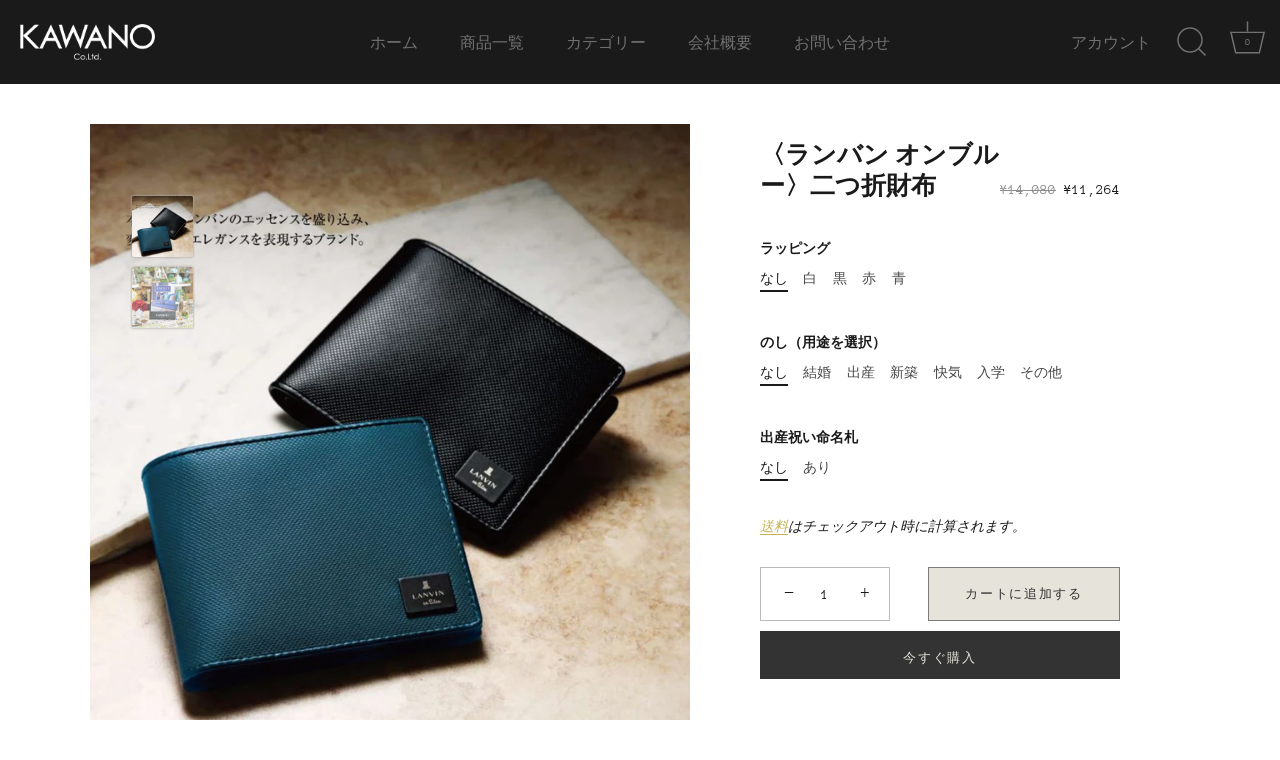

--- FILE ---
content_type: text/html; charset=utf-8
request_url: https://kawano-ec.com/products/lanvin-en-bleu-wallet
body_size: 26693
content:
<!doctype html>
<html class="no-js" lang="ja">
<head>
  <!-- Showcase 4.0.9 -->

  <link rel="preload" href="//kawano-ec.com/cdn/shop/t/5/assets/styles.css?v=118488296379910924001759331879" as="style">

  <meta charset="utf-8" />
<meta name="viewport" content="width=device-width,initial-scale=1.0" />
<meta http-equiv="X-UA-Compatible" content="IE=edge">

<link rel="preconnect" href="https://cdn.shopify.com" crossorigin>
<link rel="preconnect" href="https://fonts.shopify.com" crossorigin>
<link rel="preconnect" href="https://monorail-edge.shopifysvc.com"><link rel="preload" as="font" href="//kawano-ec.com/cdn/fonts/archivo_narrow/archivonarrow_n6.39db873f9e4e9c8ab7083354b267ce7500b7ee9e.woff2" type="font/woff2" crossorigin>
<link rel="preload" as="font" href="//kawano-ec.com/cdn/fonts/anonymous_pro/anonymouspro_n4.f8892cc1cfa3d797af6172c8eeddce62cf610e33.woff2" type="font/woff2" crossorigin>
<link rel="preload" as="font" href="//kawano-ec.com/cdn/fonts/archivo_narrow/archivonarrow_n6.39db873f9e4e9c8ab7083354b267ce7500b7ee9e.woff2" type="font/woff2" crossorigin>
<link rel="preload" as="font" href="//kawano-ec.com/cdn/fonts/archivo_narrow/archivonarrow_n7.c049bee49aa92b4cfee86dd4e79c9194b8519e2b.woff2" type="font/woff2" crossorigin><link rel="preload" as="font" href="//kawano-ec.com/cdn/fonts/anonymous_pro/anonymouspro_n7.1abf60a1262a5f61d3e7f19599b5bc79deae580f.woff2" type="font/woff2" crossorigin><link rel="preload" as="font" href="//kawano-ec.com/cdn/fonts/anonymous_pro/anonymouspro_i4.e25745b6d033a0b4eea75ad1dd0df2b911abcf1f.woff2" type="font/woff2" crossorigin><link rel="preload" as="font" href="//kawano-ec.com/cdn/fonts/anonymous_pro/anonymouspro_i7.ee4faea594767398c1a7c2d939c79e197bcdaf0b.woff2" type="font/woff2" crossorigin><link rel="preload" href="//kawano-ec.com/cdn/shop/t/5/assets/vendor.js?v=26564483382332717901618401115" as="script">
<link rel="preload" href="//kawano-ec.com/cdn/shop/t/5/assets/theme.js?v=110273547970833065671618401115" as="script"><link rel="canonical" href="https://kawano-ec.com/products/lanvin-en-bleu-wallet" /><meta name="description" content="－LANVIN en Bleu（ランバン オンブルー）とは－ キーワードは、「シックで生意気（CHIC et GAVROCHE）」。繊細なディティールとクラシックな佇まいと、先駆的なトレンドを感じさせるデザインとモダンなアプローチで彩られた刺激的なスタイリングという相反する2つの要素がミックスされた、新しい価値観を提案するブランドです。 商品仕様 商品 約10.4×9.3×2.4cm 材質 牛革 内容 札入2室・ホック式小銭入（仕切り付）1室・カード入×6・ポケット×2 生産 中国製 カタログギフトについて このページより商品をご購入いただくと、商品の代わりに該当商品の含まれたカタログギフトが配送されます。ギフトを受け取られた方は、">
<meta name="theme-color" content="#333333">

  <title>
    〈ランバン オンブルー〉二つ折財布 &ndash; KAWANO ONLINE SHOP
  </title>

  <meta property="og:site_name" content="KAWANO ONLINE SHOP">
<meta property="og:url" content="https://kawano-ec.com/products/lanvin-en-bleu-wallet">
<meta property="og:title" content="〈ランバン オンブルー〉二つ折財布">
<meta property="og:type" content="product">
<meta property="og:description" content="－LANVIN en Bleu（ランバン オンブルー）とは－ キーワードは、「シックで生意気（CHIC et GAVROCHE）」。繊細なディティールとクラシックな佇まいと、先駆的なトレンドを感じさせるデザインとモダンなアプローチで彩られた刺激的なスタイリングという相反する2つの要素がミックスされた、新しい価値観を提案するブランドです。 商品仕様 商品 約10.4×9.3×2.4cm 材質 牛革 内容 札入2室・ホック式小銭入（仕切り付）1室・カード入×6・ポケット×2 生産 中国製 カタログギフトについて このページより商品をご購入いただくと、商品の代わりに該当商品の含まれたカタログギフトが配送されます。ギフトを受け取られた方は、"><meta property="og:image" content="http://kawano-ec.com/cdn/shop/products/U0326-02_1200x1200.jpg?v=1633529450">
  <meta property="og:image:secure_url" content="https://kawano-ec.com/cdn/shop/products/U0326-02_1200x1200.jpg?v=1633529450">
  <meta property="og:image:width" content="2000">
  <meta property="og:image:height" content="2000"><meta property="og:price:amount" content="11,264">
  <meta property="og:price:currency" content="JPY"><meta name="twitter:card" content="summary_large_image">
<meta name="twitter:title" content="〈ランバン オンブルー〉二つ折財布">
<meta name="twitter:description" content="－LANVIN en Bleu（ランバン オンブルー）とは－ キーワードは、「シックで生意気（CHIC et GAVROCHE）」。繊細なディティールとクラシックな佇まいと、先駆的なトレンドを感じさせるデザインとモダンなアプローチで彩られた刺激的なスタイリングという相反する2つの要素がミックスされた、新しい価値観を提案するブランドです。 商品仕様 商品 約10.4×9.3×2.4cm 材質 牛革 内容 札入2室・ホック式小銭入（仕切り付）1室・カード入×6・ポケット×2 生産 中国製 カタログギフトについて このページより商品をご購入いただくと、商品の代わりに該当商品の含まれたカタログギフトが配送されます。ギフトを受け取られた方は、">


  <link href="//kawano-ec.com/cdn/shop/t/5/assets/styles.css?v=118488296379910924001759331879" rel="stylesheet" type="text/css" media="all" />

  <script>window.performance && window.performance.mark && window.performance.mark('shopify.content_for_header.start');</script><meta id="shopify-digital-wallet" name="shopify-digital-wallet" content="/55111090349/digital_wallets/dialog">
<link rel="alternate" type="application/json+oembed" href="https://kawano-ec.com/products/lanvin-en-bleu-wallet.oembed">
<script async="async" src="/checkouts/internal/preloads.js?locale=ja-JP"></script>
<script id="shopify-features" type="application/json">{"accessToken":"560f08de3b7227f92f14cefa508c90da","betas":["rich-media-storefront-analytics"],"domain":"kawano-ec.com","predictiveSearch":false,"shopId":55111090349,"locale":"ja"}</script>
<script>var Shopify = Shopify || {};
Shopify.shop = "kawano-online-shop.myshopify.com";
Shopify.locale = "ja";
Shopify.currency = {"active":"JPY","rate":"1.0"};
Shopify.country = "JP";
Shopify.theme = {"name":"Showcase_Custom_2021-09-05","id":122028916909,"schema_name":"Showcase","schema_version":"4.0.9","theme_store_id":677,"role":"main"};
Shopify.theme.handle = "null";
Shopify.theme.style = {"id":null,"handle":null};
Shopify.cdnHost = "kawano-ec.com/cdn";
Shopify.routes = Shopify.routes || {};
Shopify.routes.root = "/";</script>
<script type="module">!function(o){(o.Shopify=o.Shopify||{}).modules=!0}(window);</script>
<script>!function(o){function n(){var o=[];function n(){o.push(Array.prototype.slice.apply(arguments))}return n.q=o,n}var t=o.Shopify=o.Shopify||{};t.loadFeatures=n(),t.autoloadFeatures=n()}(window);</script>
<script id="shop-js-analytics" type="application/json">{"pageType":"product"}</script>
<script defer="defer" async type="module" src="//kawano-ec.com/cdn/shopifycloud/shop-js/modules/v2/client.init-shop-cart-sync_CRO8OuKI.ja.esm.js"></script>
<script defer="defer" async type="module" src="//kawano-ec.com/cdn/shopifycloud/shop-js/modules/v2/chunk.common_A56sv42F.esm.js"></script>
<script type="module">
  await import("//kawano-ec.com/cdn/shopifycloud/shop-js/modules/v2/client.init-shop-cart-sync_CRO8OuKI.ja.esm.js");
await import("//kawano-ec.com/cdn/shopifycloud/shop-js/modules/v2/chunk.common_A56sv42F.esm.js");

  window.Shopify.SignInWithShop?.initShopCartSync?.({"fedCMEnabled":true,"windoidEnabled":true});

</script>
<script>(function() {
  var isLoaded = false;
  function asyncLoad() {
    if (isLoaded) return;
    isLoaded = true;
    var urls = ["https:\/\/oseibo-ship.herokuapp.com\/script_tags\/oseibo_ship.js?shop=kawano-online-shop.myshopify.com","https:\/\/reorder-master.hulkapps.com\/reorderjs\/re-order.js?1646033654\u0026shop=kawano-online-shop.myshopify.com"];
    for (var i = 0; i < urls.length; i++) {
      var s = document.createElement('script');
      s.type = 'text/javascript';
      s.async = true;
      s.src = urls[i];
      var x = document.getElementsByTagName('script')[0];
      x.parentNode.insertBefore(s, x);
    }
  };
  if(window.attachEvent) {
    window.attachEvent('onload', asyncLoad);
  } else {
    window.addEventListener('load', asyncLoad, false);
  }
})();</script>
<script id="__st">var __st={"a":55111090349,"offset":32400,"reqid":"4301a971-d31d-4dbe-8c59-e8edd562ee0a-1768357192","pageurl":"kawano-ec.com\/products\/lanvin-en-bleu-wallet","u":"541f828a5afb","p":"product","rtyp":"product","rid":6996778909869};</script>
<script>window.ShopifyPaypalV4VisibilityTracking = true;</script>
<script id="captcha-bootstrap">!function(){'use strict';const t='contact',e='account',n='new_comment',o=[[t,t],['blogs',n],['comments',n],[t,'customer']],c=[[e,'customer_login'],[e,'guest_login'],[e,'recover_customer_password'],[e,'create_customer']],r=t=>t.map((([t,e])=>`form[action*='/${t}']:not([data-nocaptcha='true']) input[name='form_type'][value='${e}']`)).join(','),a=t=>()=>t?[...document.querySelectorAll(t)].map((t=>t.form)):[];function s(){const t=[...o],e=r(t);return a(e)}const i='password',u='form_key',d=['recaptcha-v3-token','g-recaptcha-response','h-captcha-response',i],f=()=>{try{return window.sessionStorage}catch{return}},m='__shopify_v',_=t=>t.elements[u];function p(t,e,n=!1){try{const o=window.sessionStorage,c=JSON.parse(o.getItem(e)),{data:r}=function(t){const{data:e,action:n}=t;return t[m]||n?{data:e,action:n}:{data:t,action:n}}(c);for(const[e,n]of Object.entries(r))t.elements[e]&&(t.elements[e].value=n);n&&o.removeItem(e)}catch(o){console.error('form repopulation failed',{error:o})}}const l='form_type',E='cptcha';function T(t){t.dataset[E]=!0}const w=window,h=w.document,L='Shopify',v='ce_forms',y='captcha';let A=!1;((t,e)=>{const n=(g='f06e6c50-85a8-45c8-87d0-21a2b65856fe',I='https://cdn.shopify.com/shopifycloud/storefront-forms-hcaptcha/ce_storefront_forms_captcha_hcaptcha.v1.5.2.iife.js',D={infoText:'hCaptchaによる保護',privacyText:'プライバシー',termsText:'利用規約'},(t,e,n)=>{const o=w[L][v],c=o.bindForm;if(c)return c(t,g,e,D).then(n);var r;o.q.push([[t,g,e,D],n]),r=I,A||(h.body.append(Object.assign(h.createElement('script'),{id:'captcha-provider',async:!0,src:r})),A=!0)});var g,I,D;w[L]=w[L]||{},w[L][v]=w[L][v]||{},w[L][v].q=[],w[L][y]=w[L][y]||{},w[L][y].protect=function(t,e){n(t,void 0,e),T(t)},Object.freeze(w[L][y]),function(t,e,n,w,h,L){const[v,y,A,g]=function(t,e,n){const i=e?o:[],u=t?c:[],d=[...i,...u],f=r(d),m=r(i),_=r(d.filter((([t,e])=>n.includes(e))));return[a(f),a(m),a(_),s()]}(w,h,L),I=t=>{const e=t.target;return e instanceof HTMLFormElement?e:e&&e.form},D=t=>v().includes(t);t.addEventListener('submit',(t=>{const e=I(t);if(!e)return;const n=D(e)&&!e.dataset.hcaptchaBound&&!e.dataset.recaptchaBound,o=_(e),c=g().includes(e)&&(!o||!o.value);(n||c)&&t.preventDefault(),c&&!n&&(function(t){try{if(!f())return;!function(t){const e=f();if(!e)return;const n=_(t);if(!n)return;const o=n.value;o&&e.removeItem(o)}(t);const e=Array.from(Array(32),(()=>Math.random().toString(36)[2])).join('');!function(t,e){_(t)||t.append(Object.assign(document.createElement('input'),{type:'hidden',name:u})),t.elements[u].value=e}(t,e),function(t,e){const n=f();if(!n)return;const o=[...t.querySelectorAll(`input[type='${i}']`)].map((({name:t})=>t)),c=[...d,...o],r={};for(const[a,s]of new FormData(t).entries())c.includes(a)||(r[a]=s);n.setItem(e,JSON.stringify({[m]:1,action:t.action,data:r}))}(t,e)}catch(e){console.error('failed to persist form',e)}}(e),e.submit())}));const S=(t,e)=>{t&&!t.dataset[E]&&(n(t,e.some((e=>e===t))),T(t))};for(const o of['focusin','change'])t.addEventListener(o,(t=>{const e=I(t);D(e)&&S(e,y())}));const B=e.get('form_key'),M=e.get(l),P=B&&M;t.addEventListener('DOMContentLoaded',(()=>{const t=y();if(P)for(const e of t)e.elements[l].value===M&&p(e,B);[...new Set([...A(),...v().filter((t=>'true'===t.dataset.shopifyCaptcha))])].forEach((e=>S(e,t)))}))}(h,new URLSearchParams(w.location.search),n,t,e,['guest_login'])})(!0,!0)}();</script>
<script integrity="sha256-4kQ18oKyAcykRKYeNunJcIwy7WH5gtpwJnB7kiuLZ1E=" data-source-attribution="shopify.loadfeatures" defer="defer" src="//kawano-ec.com/cdn/shopifycloud/storefront/assets/storefront/load_feature-a0a9edcb.js" crossorigin="anonymous"></script>
<script data-source-attribution="shopify.dynamic_checkout.dynamic.init">var Shopify=Shopify||{};Shopify.PaymentButton=Shopify.PaymentButton||{isStorefrontPortableWallets:!0,init:function(){window.Shopify.PaymentButton.init=function(){};var t=document.createElement("script");t.src="https://kawano-ec.com/cdn/shopifycloud/portable-wallets/latest/portable-wallets.ja.js",t.type="module",document.head.appendChild(t)}};
</script>
<script data-source-attribution="shopify.dynamic_checkout.buyer_consent">
  function portableWalletsHideBuyerConsent(e){var t=document.getElementById("shopify-buyer-consent"),n=document.getElementById("shopify-subscription-policy-button");t&&n&&(t.classList.add("hidden"),t.setAttribute("aria-hidden","true"),n.removeEventListener("click",e))}function portableWalletsShowBuyerConsent(e){var t=document.getElementById("shopify-buyer-consent"),n=document.getElementById("shopify-subscription-policy-button");t&&n&&(t.classList.remove("hidden"),t.removeAttribute("aria-hidden"),n.addEventListener("click",e))}window.Shopify?.PaymentButton&&(window.Shopify.PaymentButton.hideBuyerConsent=portableWalletsHideBuyerConsent,window.Shopify.PaymentButton.showBuyerConsent=portableWalletsShowBuyerConsent);
</script>
<script>
  function portableWalletsCleanup(e){e&&e.src&&console.error("Failed to load portable wallets script "+e.src);var t=document.querySelectorAll("shopify-accelerated-checkout .shopify-payment-button__skeleton, shopify-accelerated-checkout-cart .wallet-cart-button__skeleton"),e=document.getElementById("shopify-buyer-consent");for(let e=0;e<t.length;e++)t[e].remove();e&&e.remove()}function portableWalletsNotLoadedAsModule(e){e instanceof ErrorEvent&&"string"==typeof e.message&&e.message.includes("import.meta")&&"string"==typeof e.filename&&e.filename.includes("portable-wallets")&&(window.removeEventListener("error",portableWalletsNotLoadedAsModule),window.Shopify.PaymentButton.failedToLoad=e,"loading"===document.readyState?document.addEventListener("DOMContentLoaded",window.Shopify.PaymentButton.init):window.Shopify.PaymentButton.init())}window.addEventListener("error",portableWalletsNotLoadedAsModule);
</script>

<script type="module" src="https://kawano-ec.com/cdn/shopifycloud/portable-wallets/latest/portable-wallets.ja.js" onError="portableWalletsCleanup(this)" crossorigin="anonymous"></script>
<script nomodule>
  document.addEventListener("DOMContentLoaded", portableWalletsCleanup);
</script>

<link id="shopify-accelerated-checkout-styles" rel="stylesheet" media="screen" href="https://kawano-ec.com/cdn/shopifycloud/portable-wallets/latest/accelerated-checkout-backwards-compat.css" crossorigin="anonymous">
<style id="shopify-accelerated-checkout-cart">
        #shopify-buyer-consent {
  margin-top: 1em;
  display: inline-block;
  width: 100%;
}

#shopify-buyer-consent.hidden {
  display: none;
}

#shopify-subscription-policy-button {
  background: none;
  border: none;
  padding: 0;
  text-decoration: underline;
  font-size: inherit;
  cursor: pointer;
}

#shopify-subscription-policy-button::before {
  box-shadow: none;
}

      </style>

<script>window.performance && window.performance.mark && window.performance.mark('shopify.content_for_header.end');</script>

  <script>
    document.documentElement.className = document.documentElement.className.replace('no-js', '');
    window.theme = window.theme || {};
    theme.money_format = "¥{{amount_no_decimals}}";
    theme.money_container = '.theme-money';
    theme.strings = {
      previous: "Previous",
      next: "Next",
      close: "Close",
      addressError: "アドレスの検索中にエラーが発生しました",
      addressNoResults: "アドレスの検索結果がありません",
      addressQueryLimit: "GoogleAPIの使用制限を超えました。 \u003ca href=\"https:\/\/developers.google.com\/maps\/premium\/usage-limits\"\u003eプレミアムプラン\u003c\/a\u003eへのアップグレードを検討してください。",
      authError: "Google MapsAPIキーの認証に問題がありました。",
      back: "戻る",
      cartConfirmation: "続行する前に、利用規約に同意する必要があります。",
      loadMore: "Load more",
      infiniteScrollNoMore: "これ以上の結果はありません",
      priceNonExistent: "利用できません",
      buttonDefault: "カートに追加する",
      buttonNoStock: "在庫切れ",
      buttonNoVariant: "利用できません",
      variantNoStock: "売り切れ",
      unitPriceSeparator: "\/",
      colorBoxPrevious: "Previous",
      colorBoxNext: "Next",
      colorBoxClose: "Close",
      navigateHome: "ホーム",
      productAddingToCart: "追加する",
      productAddedToCart: "カートに追加",
      popupWasAdded: "カートに追加されました",
      popupCheckout: "チェックアウト",
      popupContinueShopping: "ショッピングを続ける",
      onlyXLeft: "[[ quantity ]] in stock",
      priceSoldOut: "Sold Out",
      loading: "Loading...",
      viewCart: "カートを見る",
      page: "Page {{ page }}",
      imageSlider: "Image slider"
    };
    theme.routes = {
      search_url: '/search',
      cart_url: '/cart',
      cart_add_url: '/cart/add',
      checkout: '/checkout'
    };
    theme.settings = {
      productImageParallax: true,
      animationEnabledDesktop: true,
      animationEnabledMobile: false
    };

    theme.checkViewportFillers = function(){
      var toggleState = false;
      var elPageContent = document.getElementById('page-content');
      if(elPageContent) {
        var elOverlapSection = elPageContent.querySelector('.header-overlap-section');
        if (elOverlapSection) {
          var padding = parseInt(getComputedStyle(elPageContent).getPropertyValue('padding-top'));
          toggleState = ((Math.round(elOverlapSection.offsetTop) - padding) === 0);
        }
      }
      if(toggleState) {
        document.getElementsByTagName('body')[0].classList.add('header-section-overlap');
      } else {
        document.getElementsByTagName('body')[0].classList.remove('header-section-overlap');
      }
    };

    theme.assessAltLogo = function(){
      var elsOverlappers = document.querySelectorAll('.needs-alt-logo');
      var useAltLogo = false;
      if(elsOverlappers.length) {
        var elSiteControlInner = document.querySelector('#site-control .site-control__inner');
        var headerMid = elSiteControlInner.offsetTop + elSiteControlInner.offsetParent.offsetTop + elSiteControlInner.offsetHeight / 2;
        Array.prototype.forEach.call(elsOverlappers, function(el, i){
          var thisTop = el.getBoundingClientRect().top + document.body.scrollTop;
          var thisBottom = thisTop + el.offsetHeight;
          if(headerMid > thisTop && headerMid < thisBottom) {
            useAltLogo = true;
            return false;
          }
        });
      }
      if(useAltLogo) {
        document.getElementsByTagName('body')[0].classList.add('use-alt-logo');
      } else {
        document.getElementsByTagName('body')[0].classList.remove('use-alt-logo');
      }
    };
  </script>
  
  <!--slick css-->
  <link rel="stylesheet" type="text/css" href="//cdn.jsdelivr.net/npm/slick-carousel@1.8.1/slick/slick.css"/>
  
  <!-- custom css -->
  <link href="//kawano-ec.com/cdn/shop/t/5/assets/custom.css?v=145146149911259952291635148269" rel="stylesheet" type="text/css" media="all" />

<link href='https://fonts.googleapis.com/css?family=Lato:300,400,700,900|Manjari:400,700|Nunito:300,400,600,700,800|Roboto:300,400,500,700,900&display=swap' rel='stylesheet'>
                                   <link rel='stylesheet' href='https://reorder-master.hulkapps.com/css/re-order.css?v=2022-06-28 09:05:19'>
<link href="https://monorail-edge.shopifysvc.com" rel="dns-prefetch">
<script>(function(){if ("sendBeacon" in navigator && "performance" in window) {try {var session_token_from_headers = performance.getEntriesByType('navigation')[0].serverTiming.find(x => x.name == '_s').description;} catch {var session_token_from_headers = undefined;}var session_cookie_matches = document.cookie.match(/_shopify_s=([^;]*)/);var session_token_from_cookie = session_cookie_matches && session_cookie_matches.length === 2 ? session_cookie_matches[1] : "";var session_token = session_token_from_headers || session_token_from_cookie || "";function handle_abandonment_event(e) {var entries = performance.getEntries().filter(function(entry) {return /monorail-edge.shopifysvc.com/.test(entry.name);});if (!window.abandonment_tracked && entries.length === 0) {window.abandonment_tracked = true;var currentMs = Date.now();var navigation_start = performance.timing.navigationStart;var payload = {shop_id: 55111090349,url: window.location.href,navigation_start,duration: currentMs - navigation_start,session_token,page_type: "product"};window.navigator.sendBeacon("https://monorail-edge.shopifysvc.com/v1/produce", JSON.stringify({schema_id: "online_store_buyer_site_abandonment/1.1",payload: payload,metadata: {event_created_at_ms: currentMs,event_sent_at_ms: currentMs}}));}}window.addEventListener('pagehide', handle_abandonment_event);}}());</script>
<script id="web-pixels-manager-setup">(function e(e,d,r,n,o){if(void 0===o&&(o={}),!Boolean(null===(a=null===(i=window.Shopify)||void 0===i?void 0:i.analytics)||void 0===a?void 0:a.replayQueue)){var i,a;window.Shopify=window.Shopify||{};var t=window.Shopify;t.analytics=t.analytics||{};var s=t.analytics;s.replayQueue=[],s.publish=function(e,d,r){return s.replayQueue.push([e,d,r]),!0};try{self.performance.mark("wpm:start")}catch(e){}var l=function(){var e={modern:/Edge?\/(1{2}[4-9]|1[2-9]\d|[2-9]\d{2}|\d{4,})\.\d+(\.\d+|)|Firefox\/(1{2}[4-9]|1[2-9]\d|[2-9]\d{2}|\d{4,})\.\d+(\.\d+|)|Chrom(ium|e)\/(9{2}|\d{3,})\.\d+(\.\d+|)|(Maci|X1{2}).+ Version\/(15\.\d+|(1[6-9]|[2-9]\d|\d{3,})\.\d+)([,.]\d+|)( \(\w+\)|)( Mobile\/\w+|) Safari\/|Chrome.+OPR\/(9{2}|\d{3,})\.\d+\.\d+|(CPU[ +]OS|iPhone[ +]OS|CPU[ +]iPhone|CPU IPhone OS|CPU iPad OS)[ +]+(15[._]\d+|(1[6-9]|[2-9]\d|\d{3,})[._]\d+)([._]\d+|)|Android:?[ /-](13[3-9]|1[4-9]\d|[2-9]\d{2}|\d{4,})(\.\d+|)(\.\d+|)|Android.+Firefox\/(13[5-9]|1[4-9]\d|[2-9]\d{2}|\d{4,})\.\d+(\.\d+|)|Android.+Chrom(ium|e)\/(13[3-9]|1[4-9]\d|[2-9]\d{2}|\d{4,})\.\d+(\.\d+|)|SamsungBrowser\/([2-9]\d|\d{3,})\.\d+/,legacy:/Edge?\/(1[6-9]|[2-9]\d|\d{3,})\.\d+(\.\d+|)|Firefox\/(5[4-9]|[6-9]\d|\d{3,})\.\d+(\.\d+|)|Chrom(ium|e)\/(5[1-9]|[6-9]\d|\d{3,})\.\d+(\.\d+|)([\d.]+$|.*Safari\/(?![\d.]+ Edge\/[\d.]+$))|(Maci|X1{2}).+ Version\/(10\.\d+|(1[1-9]|[2-9]\d|\d{3,})\.\d+)([,.]\d+|)( \(\w+\)|)( Mobile\/\w+|) Safari\/|Chrome.+OPR\/(3[89]|[4-9]\d|\d{3,})\.\d+\.\d+|(CPU[ +]OS|iPhone[ +]OS|CPU[ +]iPhone|CPU IPhone OS|CPU iPad OS)[ +]+(10[._]\d+|(1[1-9]|[2-9]\d|\d{3,})[._]\d+)([._]\d+|)|Android:?[ /-](13[3-9]|1[4-9]\d|[2-9]\d{2}|\d{4,})(\.\d+|)(\.\d+|)|Mobile Safari.+OPR\/([89]\d|\d{3,})\.\d+\.\d+|Android.+Firefox\/(13[5-9]|1[4-9]\d|[2-9]\d{2}|\d{4,})\.\d+(\.\d+|)|Android.+Chrom(ium|e)\/(13[3-9]|1[4-9]\d|[2-9]\d{2}|\d{4,})\.\d+(\.\d+|)|Android.+(UC? ?Browser|UCWEB|U3)[ /]?(15\.([5-9]|\d{2,})|(1[6-9]|[2-9]\d|\d{3,})\.\d+)\.\d+|SamsungBrowser\/(5\.\d+|([6-9]|\d{2,})\.\d+)|Android.+MQ{2}Browser\/(14(\.(9|\d{2,})|)|(1[5-9]|[2-9]\d|\d{3,})(\.\d+|))(\.\d+|)|K[Aa][Ii]OS\/(3\.\d+|([4-9]|\d{2,})\.\d+)(\.\d+|)/},d=e.modern,r=e.legacy,n=navigator.userAgent;return n.match(d)?"modern":n.match(r)?"legacy":"unknown"}(),u="modern"===l?"modern":"legacy",c=(null!=n?n:{modern:"",legacy:""})[u],f=function(e){return[e.baseUrl,"/wpm","/b",e.hashVersion,"modern"===e.buildTarget?"m":"l",".js"].join("")}({baseUrl:d,hashVersion:r,buildTarget:u}),m=function(e){var d=e.version,r=e.bundleTarget,n=e.surface,o=e.pageUrl,i=e.monorailEndpoint;return{emit:function(e){var a=e.status,t=e.errorMsg,s=(new Date).getTime(),l=JSON.stringify({metadata:{event_sent_at_ms:s},events:[{schema_id:"web_pixels_manager_load/3.1",payload:{version:d,bundle_target:r,page_url:o,status:a,surface:n,error_msg:t},metadata:{event_created_at_ms:s}}]});if(!i)return console&&console.warn&&console.warn("[Web Pixels Manager] No Monorail endpoint provided, skipping logging."),!1;try{return self.navigator.sendBeacon.bind(self.navigator)(i,l)}catch(e){}var u=new XMLHttpRequest;try{return u.open("POST",i,!0),u.setRequestHeader("Content-Type","text/plain"),u.send(l),!0}catch(e){return console&&console.warn&&console.warn("[Web Pixels Manager] Got an unhandled error while logging to Monorail."),!1}}}}({version:r,bundleTarget:l,surface:e.surface,pageUrl:self.location.href,monorailEndpoint:e.monorailEndpoint});try{o.browserTarget=l,function(e){var d=e.src,r=e.async,n=void 0===r||r,o=e.onload,i=e.onerror,a=e.sri,t=e.scriptDataAttributes,s=void 0===t?{}:t,l=document.createElement("script"),u=document.querySelector("head"),c=document.querySelector("body");if(l.async=n,l.src=d,a&&(l.integrity=a,l.crossOrigin="anonymous"),s)for(var f in s)if(Object.prototype.hasOwnProperty.call(s,f))try{l.dataset[f]=s[f]}catch(e){}if(o&&l.addEventListener("load",o),i&&l.addEventListener("error",i),u)u.appendChild(l);else{if(!c)throw new Error("Did not find a head or body element to append the script");c.appendChild(l)}}({src:f,async:!0,onload:function(){if(!function(){var e,d;return Boolean(null===(d=null===(e=window.Shopify)||void 0===e?void 0:e.analytics)||void 0===d?void 0:d.initialized)}()){var d=window.webPixelsManager.init(e)||void 0;if(d){var r=window.Shopify.analytics;r.replayQueue.forEach((function(e){var r=e[0],n=e[1],o=e[2];d.publishCustomEvent(r,n,o)})),r.replayQueue=[],r.publish=d.publishCustomEvent,r.visitor=d.visitor,r.initialized=!0}}},onerror:function(){return m.emit({status:"failed",errorMsg:"".concat(f," has failed to load")})},sri:function(e){var d=/^sha384-[A-Za-z0-9+/=]+$/;return"string"==typeof e&&d.test(e)}(c)?c:"",scriptDataAttributes:o}),m.emit({status:"loading"})}catch(e){m.emit({status:"failed",errorMsg:(null==e?void 0:e.message)||"Unknown error"})}}})({shopId: 55111090349,storefrontBaseUrl: "https://kawano-ec.com",extensionsBaseUrl: "https://extensions.shopifycdn.com/cdn/shopifycloud/web-pixels-manager",monorailEndpoint: "https://monorail-edge.shopifysvc.com/unstable/produce_batch",surface: "storefront-renderer",enabledBetaFlags: ["2dca8a86","a0d5f9d2"],webPixelsConfigList: [{"id":"96895149","eventPayloadVersion":"v1","runtimeContext":"LAX","scriptVersion":"1","type":"CUSTOM","privacyPurposes":["ANALYTICS"],"name":"Google Analytics tag (migrated)"},{"id":"shopify-app-pixel","configuration":"{}","eventPayloadVersion":"v1","runtimeContext":"STRICT","scriptVersion":"0450","apiClientId":"shopify-pixel","type":"APP","privacyPurposes":["ANALYTICS","MARKETING"]},{"id":"shopify-custom-pixel","eventPayloadVersion":"v1","runtimeContext":"LAX","scriptVersion":"0450","apiClientId":"shopify-pixel","type":"CUSTOM","privacyPurposes":["ANALYTICS","MARKETING"]}],isMerchantRequest: false,initData: {"shop":{"name":"KAWANO ONLINE SHOP","paymentSettings":{"currencyCode":"JPY"},"myshopifyDomain":"kawano-online-shop.myshopify.com","countryCode":"JP","storefrontUrl":"https:\/\/kawano-ec.com"},"customer":null,"cart":null,"checkout":null,"productVariants":[{"price":{"amount":11264.0,"currencyCode":"JPY"},"product":{"title":"〈ランバン オンブルー〉二つ折財布","vendor":"KAWANO ONLINE SHOP","id":"6996778909869","untranslatedTitle":"〈ランバン オンブルー〉二つ折財布","url":"\/products\/lanvin-en-bleu-wallet","type":""},"id":"40890828095661","image":{"src":"\/\/kawano-ec.com\/cdn\/shop\/products\/U0326-02.jpg?v=1633529450"},"sku":"U0326-02","title":"なし \/ なし \/ なし","untranslatedTitle":"なし \/ なし \/ なし"},{"price":{"amount":11264.0,"currencyCode":"JPY"},"product":{"title":"〈ランバン オンブルー〉二つ折財布","vendor":"KAWANO ONLINE SHOP","id":"6996778909869","untranslatedTitle":"〈ランバン オンブルー〉二つ折財布","url":"\/products\/lanvin-en-bleu-wallet","type":""},"id":"40890828128429","image":{"src":"\/\/kawano-ec.com\/cdn\/shop\/products\/U0326-02.jpg?v=1633529450"},"sku":null,"title":"なし \/ なし \/ あり","untranslatedTitle":"なし \/ なし \/ あり"},{"price":{"amount":11264.0,"currencyCode":"JPY"},"product":{"title":"〈ランバン オンブルー〉二つ折財布","vendor":"KAWANO ONLINE SHOP","id":"6996778909869","untranslatedTitle":"〈ランバン オンブルー〉二つ折財布","url":"\/products\/lanvin-en-bleu-wallet","type":""},"id":"40890828161197","image":{"src":"\/\/kawano-ec.com\/cdn\/shop\/products\/U0326-02.jpg?v=1633529450"},"sku":null,"title":"なし \/ 結婚 \/ なし","untranslatedTitle":"なし \/ 結婚 \/ なし"},{"price":{"amount":11264.0,"currencyCode":"JPY"},"product":{"title":"〈ランバン オンブルー〉二つ折財布","vendor":"KAWANO ONLINE SHOP","id":"6996778909869","untranslatedTitle":"〈ランバン オンブルー〉二つ折財布","url":"\/products\/lanvin-en-bleu-wallet","type":""},"id":"40890828193965","image":{"src":"\/\/kawano-ec.com\/cdn\/shop\/products\/U0326-02.jpg?v=1633529450"},"sku":null,"title":"なし \/ 結婚 \/ あり","untranslatedTitle":"なし \/ 結婚 \/ あり"},{"price":{"amount":11264.0,"currencyCode":"JPY"},"product":{"title":"〈ランバン オンブルー〉二つ折財布","vendor":"KAWANO ONLINE SHOP","id":"6996778909869","untranslatedTitle":"〈ランバン オンブルー〉二つ折財布","url":"\/products\/lanvin-en-bleu-wallet","type":""},"id":"40890828226733","image":{"src":"\/\/kawano-ec.com\/cdn\/shop\/products\/U0326-02.jpg?v=1633529450"},"sku":null,"title":"なし \/ 出産 \/ なし","untranslatedTitle":"なし \/ 出産 \/ なし"},{"price":{"amount":11264.0,"currencyCode":"JPY"},"product":{"title":"〈ランバン オンブルー〉二つ折財布","vendor":"KAWANO ONLINE SHOP","id":"6996778909869","untranslatedTitle":"〈ランバン オンブルー〉二つ折財布","url":"\/products\/lanvin-en-bleu-wallet","type":""},"id":"40890828259501","image":{"src":"\/\/kawano-ec.com\/cdn\/shop\/products\/U0326-02.jpg?v=1633529450"},"sku":null,"title":"なし \/ 出産 \/ あり","untranslatedTitle":"なし \/ 出産 \/ あり"},{"price":{"amount":11264.0,"currencyCode":"JPY"},"product":{"title":"〈ランバン オンブルー〉二つ折財布","vendor":"KAWANO ONLINE SHOP","id":"6996778909869","untranslatedTitle":"〈ランバン オンブルー〉二つ折財布","url":"\/products\/lanvin-en-bleu-wallet","type":""},"id":"40890828292269","image":{"src":"\/\/kawano-ec.com\/cdn\/shop\/products\/U0326-02.jpg?v=1633529450"},"sku":null,"title":"なし \/ 新築 \/ なし","untranslatedTitle":"なし \/ 新築 \/ なし"},{"price":{"amount":11264.0,"currencyCode":"JPY"},"product":{"title":"〈ランバン オンブルー〉二つ折財布","vendor":"KAWANO ONLINE SHOP","id":"6996778909869","untranslatedTitle":"〈ランバン オンブルー〉二つ折財布","url":"\/products\/lanvin-en-bleu-wallet","type":""},"id":"40890828325037","image":{"src":"\/\/kawano-ec.com\/cdn\/shop\/products\/U0326-02.jpg?v=1633529450"},"sku":null,"title":"なし \/ 新築 \/ あり","untranslatedTitle":"なし \/ 新築 \/ あり"},{"price":{"amount":11264.0,"currencyCode":"JPY"},"product":{"title":"〈ランバン オンブルー〉二つ折財布","vendor":"KAWANO ONLINE SHOP","id":"6996778909869","untranslatedTitle":"〈ランバン オンブルー〉二つ折財布","url":"\/products\/lanvin-en-bleu-wallet","type":""},"id":"40890828357805","image":{"src":"\/\/kawano-ec.com\/cdn\/shop\/products\/U0326-02.jpg?v=1633529450"},"sku":null,"title":"なし \/ 快気 \/ なし","untranslatedTitle":"なし \/ 快気 \/ なし"},{"price":{"amount":11264.0,"currencyCode":"JPY"},"product":{"title":"〈ランバン オンブルー〉二つ折財布","vendor":"KAWANO ONLINE SHOP","id":"6996778909869","untranslatedTitle":"〈ランバン オンブルー〉二つ折財布","url":"\/products\/lanvin-en-bleu-wallet","type":""},"id":"40890828390573","image":{"src":"\/\/kawano-ec.com\/cdn\/shop\/products\/U0326-02.jpg?v=1633529450"},"sku":null,"title":"なし \/ 快気 \/ あり","untranslatedTitle":"なし \/ 快気 \/ あり"},{"price":{"amount":11264.0,"currencyCode":"JPY"},"product":{"title":"〈ランバン オンブルー〉二つ折財布","vendor":"KAWANO ONLINE SHOP","id":"6996778909869","untranslatedTitle":"〈ランバン オンブルー〉二つ折財布","url":"\/products\/lanvin-en-bleu-wallet","type":""},"id":"40890828423341","image":{"src":"\/\/kawano-ec.com\/cdn\/shop\/products\/U0326-02.jpg?v=1633529450"},"sku":null,"title":"なし \/ 入学 \/ なし","untranslatedTitle":"なし \/ 入学 \/ なし"},{"price":{"amount":11264.0,"currencyCode":"JPY"},"product":{"title":"〈ランバン オンブルー〉二つ折財布","vendor":"KAWANO ONLINE SHOP","id":"6996778909869","untranslatedTitle":"〈ランバン オンブルー〉二つ折財布","url":"\/products\/lanvin-en-bleu-wallet","type":""},"id":"40890828456109","image":{"src":"\/\/kawano-ec.com\/cdn\/shop\/products\/U0326-02.jpg?v=1633529450"},"sku":null,"title":"なし \/ 入学 \/ あり","untranslatedTitle":"なし \/ 入学 \/ あり"},{"price":{"amount":11264.0,"currencyCode":"JPY"},"product":{"title":"〈ランバン オンブルー〉二つ折財布","vendor":"KAWANO ONLINE SHOP","id":"6996778909869","untranslatedTitle":"〈ランバン オンブルー〉二つ折財布","url":"\/products\/lanvin-en-bleu-wallet","type":""},"id":"40890828488877","image":{"src":"\/\/kawano-ec.com\/cdn\/shop\/products\/U0326-02.jpg?v=1633529450"},"sku":null,"title":"なし \/ その他 \/ なし","untranslatedTitle":"なし \/ その他 \/ なし"},{"price":{"amount":11264.0,"currencyCode":"JPY"},"product":{"title":"〈ランバン オンブルー〉二つ折財布","vendor":"KAWANO ONLINE SHOP","id":"6996778909869","untranslatedTitle":"〈ランバン オンブルー〉二つ折財布","url":"\/products\/lanvin-en-bleu-wallet","type":""},"id":"40890828521645","image":{"src":"\/\/kawano-ec.com\/cdn\/shop\/products\/U0326-02.jpg?v=1633529450"},"sku":null,"title":"なし \/ その他 \/ あり","untranslatedTitle":"なし \/ その他 \/ あり"},{"price":{"amount":11264.0,"currencyCode":"JPY"},"product":{"title":"〈ランバン オンブルー〉二つ折財布","vendor":"KAWANO ONLINE SHOP","id":"6996778909869","untranslatedTitle":"〈ランバン オンブルー〉二つ折財布","url":"\/products\/lanvin-en-bleu-wallet","type":""},"id":"40890828587181","image":{"src":"\/\/kawano-ec.com\/cdn\/shop\/products\/U0326-02.jpg?v=1633529450"},"sku":null,"title":"白 \/ なし \/ なし","untranslatedTitle":"白 \/ なし \/ なし"},{"price":{"amount":11264.0,"currencyCode":"JPY"},"product":{"title":"〈ランバン オンブルー〉二つ折財布","vendor":"KAWANO ONLINE SHOP","id":"6996778909869","untranslatedTitle":"〈ランバン オンブルー〉二つ折財布","url":"\/products\/lanvin-en-bleu-wallet","type":""},"id":"40890828619949","image":{"src":"\/\/kawano-ec.com\/cdn\/shop\/products\/U0326-02.jpg?v=1633529450"},"sku":null,"title":"白 \/ なし \/ あり","untranslatedTitle":"白 \/ なし \/ あり"},{"price":{"amount":11264.0,"currencyCode":"JPY"},"product":{"title":"〈ランバン オンブルー〉二つ折財布","vendor":"KAWANO ONLINE SHOP","id":"6996778909869","untranslatedTitle":"〈ランバン オンブルー〉二つ折財布","url":"\/products\/lanvin-en-bleu-wallet","type":""},"id":"40890828652717","image":{"src":"\/\/kawano-ec.com\/cdn\/shop\/products\/U0326-02.jpg?v=1633529450"},"sku":null,"title":"白 \/ 結婚 \/ なし","untranslatedTitle":"白 \/ 結婚 \/ なし"},{"price":{"amount":11264.0,"currencyCode":"JPY"},"product":{"title":"〈ランバン オンブルー〉二つ折財布","vendor":"KAWANO ONLINE SHOP","id":"6996778909869","untranslatedTitle":"〈ランバン オンブルー〉二つ折財布","url":"\/products\/lanvin-en-bleu-wallet","type":""},"id":"40890828685485","image":{"src":"\/\/kawano-ec.com\/cdn\/shop\/products\/U0326-02.jpg?v=1633529450"},"sku":null,"title":"白 \/ 結婚 \/ あり","untranslatedTitle":"白 \/ 結婚 \/ あり"},{"price":{"amount":11264.0,"currencyCode":"JPY"},"product":{"title":"〈ランバン オンブルー〉二つ折財布","vendor":"KAWANO ONLINE SHOP","id":"6996778909869","untranslatedTitle":"〈ランバン オンブルー〉二つ折財布","url":"\/products\/lanvin-en-bleu-wallet","type":""},"id":"40890828718253","image":{"src":"\/\/kawano-ec.com\/cdn\/shop\/products\/U0326-02.jpg?v=1633529450"},"sku":null,"title":"白 \/ 出産 \/ なし","untranslatedTitle":"白 \/ 出産 \/ なし"},{"price":{"amount":11264.0,"currencyCode":"JPY"},"product":{"title":"〈ランバン オンブルー〉二つ折財布","vendor":"KAWANO ONLINE SHOP","id":"6996778909869","untranslatedTitle":"〈ランバン オンブルー〉二つ折財布","url":"\/products\/lanvin-en-bleu-wallet","type":""},"id":"40890828751021","image":{"src":"\/\/kawano-ec.com\/cdn\/shop\/products\/U0326-02.jpg?v=1633529450"},"sku":null,"title":"白 \/ 出産 \/ あり","untranslatedTitle":"白 \/ 出産 \/ あり"},{"price":{"amount":11264.0,"currencyCode":"JPY"},"product":{"title":"〈ランバン オンブルー〉二つ折財布","vendor":"KAWANO ONLINE SHOP","id":"6996778909869","untranslatedTitle":"〈ランバン オンブルー〉二つ折財布","url":"\/products\/lanvin-en-bleu-wallet","type":""},"id":"40890828783789","image":{"src":"\/\/kawano-ec.com\/cdn\/shop\/products\/U0326-02.jpg?v=1633529450"},"sku":null,"title":"白 \/ 新築 \/ なし","untranslatedTitle":"白 \/ 新築 \/ なし"},{"price":{"amount":11264.0,"currencyCode":"JPY"},"product":{"title":"〈ランバン オンブルー〉二つ折財布","vendor":"KAWANO ONLINE SHOP","id":"6996778909869","untranslatedTitle":"〈ランバン オンブルー〉二つ折財布","url":"\/products\/lanvin-en-bleu-wallet","type":""},"id":"40890828816557","image":{"src":"\/\/kawano-ec.com\/cdn\/shop\/products\/U0326-02.jpg?v=1633529450"},"sku":null,"title":"白 \/ 新築 \/ あり","untranslatedTitle":"白 \/ 新築 \/ あり"},{"price":{"amount":11264.0,"currencyCode":"JPY"},"product":{"title":"〈ランバン オンブルー〉二つ折財布","vendor":"KAWANO ONLINE SHOP","id":"6996778909869","untranslatedTitle":"〈ランバン オンブルー〉二つ折財布","url":"\/products\/lanvin-en-bleu-wallet","type":""},"id":"40890828849325","image":{"src":"\/\/kawano-ec.com\/cdn\/shop\/products\/U0326-02.jpg?v=1633529450"},"sku":null,"title":"白 \/ 快気 \/ なし","untranslatedTitle":"白 \/ 快気 \/ なし"},{"price":{"amount":11264.0,"currencyCode":"JPY"},"product":{"title":"〈ランバン オンブルー〉二つ折財布","vendor":"KAWANO ONLINE SHOP","id":"6996778909869","untranslatedTitle":"〈ランバン オンブルー〉二つ折財布","url":"\/products\/lanvin-en-bleu-wallet","type":""},"id":"40890828882093","image":{"src":"\/\/kawano-ec.com\/cdn\/shop\/products\/U0326-02.jpg?v=1633529450"},"sku":null,"title":"白 \/ 快気 \/ あり","untranslatedTitle":"白 \/ 快気 \/ あり"},{"price":{"amount":11264.0,"currencyCode":"JPY"},"product":{"title":"〈ランバン オンブルー〉二つ折財布","vendor":"KAWANO ONLINE SHOP","id":"6996778909869","untranslatedTitle":"〈ランバン オンブルー〉二つ折財布","url":"\/products\/lanvin-en-bleu-wallet","type":""},"id":"40890828914861","image":{"src":"\/\/kawano-ec.com\/cdn\/shop\/products\/U0326-02.jpg?v=1633529450"},"sku":null,"title":"白 \/ 入学 \/ なし","untranslatedTitle":"白 \/ 入学 \/ なし"},{"price":{"amount":11264.0,"currencyCode":"JPY"},"product":{"title":"〈ランバン オンブルー〉二つ折財布","vendor":"KAWANO ONLINE SHOP","id":"6996778909869","untranslatedTitle":"〈ランバン オンブルー〉二つ折財布","url":"\/products\/lanvin-en-bleu-wallet","type":""},"id":"40890828947629","image":{"src":"\/\/kawano-ec.com\/cdn\/shop\/products\/U0326-02.jpg?v=1633529450"},"sku":null,"title":"白 \/ 入学 \/ あり","untranslatedTitle":"白 \/ 入学 \/ あり"},{"price":{"amount":11264.0,"currencyCode":"JPY"},"product":{"title":"〈ランバン オンブルー〉二つ折財布","vendor":"KAWANO ONLINE SHOP","id":"6996778909869","untranslatedTitle":"〈ランバン オンブルー〉二つ折財布","url":"\/products\/lanvin-en-bleu-wallet","type":""},"id":"40890828980397","image":{"src":"\/\/kawano-ec.com\/cdn\/shop\/products\/U0326-02.jpg?v=1633529450"},"sku":null,"title":"白 \/ その他 \/ なし","untranslatedTitle":"白 \/ その他 \/ なし"},{"price":{"amount":11264.0,"currencyCode":"JPY"},"product":{"title":"〈ランバン オンブルー〉二つ折財布","vendor":"KAWANO ONLINE SHOP","id":"6996778909869","untranslatedTitle":"〈ランバン オンブルー〉二つ折財布","url":"\/products\/lanvin-en-bleu-wallet","type":""},"id":"40890829013165","image":{"src":"\/\/kawano-ec.com\/cdn\/shop\/products\/U0326-02.jpg?v=1633529450"},"sku":null,"title":"白 \/ その他 \/ あり","untranslatedTitle":"白 \/ その他 \/ あり"},{"price":{"amount":11264.0,"currencyCode":"JPY"},"product":{"title":"〈ランバン オンブルー〉二つ折財布","vendor":"KAWANO ONLINE SHOP","id":"6996778909869","untranslatedTitle":"〈ランバン オンブルー〉二つ折財布","url":"\/products\/lanvin-en-bleu-wallet","type":""},"id":"40890829045933","image":{"src":"\/\/kawano-ec.com\/cdn\/shop\/products\/U0326-02.jpg?v=1633529450"},"sku":null,"title":"黒 \/ なし \/ なし","untranslatedTitle":"黒 \/ なし \/ なし"},{"price":{"amount":11264.0,"currencyCode":"JPY"},"product":{"title":"〈ランバン オンブルー〉二つ折財布","vendor":"KAWANO ONLINE SHOP","id":"6996778909869","untranslatedTitle":"〈ランバン オンブルー〉二つ折財布","url":"\/products\/lanvin-en-bleu-wallet","type":""},"id":"40890829078701","image":{"src":"\/\/kawano-ec.com\/cdn\/shop\/products\/U0326-02.jpg?v=1633529450"},"sku":null,"title":"黒 \/ なし \/ あり","untranslatedTitle":"黒 \/ なし \/ あり"},{"price":{"amount":11264.0,"currencyCode":"JPY"},"product":{"title":"〈ランバン オンブルー〉二つ折財布","vendor":"KAWANO ONLINE SHOP","id":"6996778909869","untranslatedTitle":"〈ランバン オンブルー〉二つ折財布","url":"\/products\/lanvin-en-bleu-wallet","type":""},"id":"40890829111469","image":{"src":"\/\/kawano-ec.com\/cdn\/shop\/products\/U0326-02.jpg?v=1633529450"},"sku":null,"title":"黒 \/ 結婚 \/ なし","untranslatedTitle":"黒 \/ 結婚 \/ なし"},{"price":{"amount":11264.0,"currencyCode":"JPY"},"product":{"title":"〈ランバン オンブルー〉二つ折財布","vendor":"KAWANO ONLINE SHOP","id":"6996778909869","untranslatedTitle":"〈ランバン オンブルー〉二つ折財布","url":"\/products\/lanvin-en-bleu-wallet","type":""},"id":"40890829144237","image":{"src":"\/\/kawano-ec.com\/cdn\/shop\/products\/U0326-02.jpg?v=1633529450"},"sku":null,"title":"黒 \/ 結婚 \/ あり","untranslatedTitle":"黒 \/ 結婚 \/ あり"},{"price":{"amount":11264.0,"currencyCode":"JPY"},"product":{"title":"〈ランバン オンブルー〉二つ折財布","vendor":"KAWANO ONLINE SHOP","id":"6996778909869","untranslatedTitle":"〈ランバン オンブルー〉二つ折財布","url":"\/products\/lanvin-en-bleu-wallet","type":""},"id":"40890829177005","image":{"src":"\/\/kawano-ec.com\/cdn\/shop\/products\/U0326-02.jpg?v=1633529450"},"sku":null,"title":"黒 \/ 出産 \/ なし","untranslatedTitle":"黒 \/ 出産 \/ なし"},{"price":{"amount":11264.0,"currencyCode":"JPY"},"product":{"title":"〈ランバン オンブルー〉二つ折財布","vendor":"KAWANO ONLINE SHOP","id":"6996778909869","untranslatedTitle":"〈ランバン オンブルー〉二つ折財布","url":"\/products\/lanvin-en-bleu-wallet","type":""},"id":"40890829209773","image":{"src":"\/\/kawano-ec.com\/cdn\/shop\/products\/U0326-02.jpg?v=1633529450"},"sku":null,"title":"黒 \/ 出産 \/ あり","untranslatedTitle":"黒 \/ 出産 \/ あり"},{"price":{"amount":11264.0,"currencyCode":"JPY"},"product":{"title":"〈ランバン オンブルー〉二つ折財布","vendor":"KAWANO ONLINE SHOP","id":"6996778909869","untranslatedTitle":"〈ランバン オンブルー〉二つ折財布","url":"\/products\/lanvin-en-bleu-wallet","type":""},"id":"40890829242541","image":{"src":"\/\/kawano-ec.com\/cdn\/shop\/products\/U0326-02.jpg?v=1633529450"},"sku":null,"title":"黒 \/ 新築 \/ なし","untranslatedTitle":"黒 \/ 新築 \/ なし"},{"price":{"amount":11264.0,"currencyCode":"JPY"},"product":{"title":"〈ランバン オンブルー〉二つ折財布","vendor":"KAWANO ONLINE SHOP","id":"6996778909869","untranslatedTitle":"〈ランバン オンブルー〉二つ折財布","url":"\/products\/lanvin-en-bleu-wallet","type":""},"id":"40890829275309","image":{"src":"\/\/kawano-ec.com\/cdn\/shop\/products\/U0326-02.jpg?v=1633529450"},"sku":null,"title":"黒 \/ 新築 \/ あり","untranslatedTitle":"黒 \/ 新築 \/ あり"},{"price":{"amount":11264.0,"currencyCode":"JPY"},"product":{"title":"〈ランバン オンブルー〉二つ折財布","vendor":"KAWANO ONLINE SHOP","id":"6996778909869","untranslatedTitle":"〈ランバン オンブルー〉二つ折財布","url":"\/products\/lanvin-en-bleu-wallet","type":""},"id":"40890829308077","image":{"src":"\/\/kawano-ec.com\/cdn\/shop\/products\/U0326-02.jpg?v=1633529450"},"sku":null,"title":"黒 \/ 快気 \/ なし","untranslatedTitle":"黒 \/ 快気 \/ なし"},{"price":{"amount":11264.0,"currencyCode":"JPY"},"product":{"title":"〈ランバン オンブルー〉二つ折財布","vendor":"KAWANO ONLINE SHOP","id":"6996778909869","untranslatedTitle":"〈ランバン オンブルー〉二つ折財布","url":"\/products\/lanvin-en-bleu-wallet","type":""},"id":"40890829340845","image":{"src":"\/\/kawano-ec.com\/cdn\/shop\/products\/U0326-02.jpg?v=1633529450"},"sku":null,"title":"黒 \/ 快気 \/ あり","untranslatedTitle":"黒 \/ 快気 \/ あり"},{"price":{"amount":11264.0,"currencyCode":"JPY"},"product":{"title":"〈ランバン オンブルー〉二つ折財布","vendor":"KAWANO ONLINE SHOP","id":"6996778909869","untranslatedTitle":"〈ランバン オンブルー〉二つ折財布","url":"\/products\/lanvin-en-bleu-wallet","type":""},"id":"40890829373613","image":{"src":"\/\/kawano-ec.com\/cdn\/shop\/products\/U0326-02.jpg?v=1633529450"},"sku":null,"title":"黒 \/ 入学 \/ なし","untranslatedTitle":"黒 \/ 入学 \/ なし"},{"price":{"amount":11264.0,"currencyCode":"JPY"},"product":{"title":"〈ランバン オンブルー〉二つ折財布","vendor":"KAWANO ONLINE SHOP","id":"6996778909869","untranslatedTitle":"〈ランバン オンブルー〉二つ折財布","url":"\/products\/lanvin-en-bleu-wallet","type":""},"id":"40890829406381","image":{"src":"\/\/kawano-ec.com\/cdn\/shop\/products\/U0326-02.jpg?v=1633529450"},"sku":null,"title":"黒 \/ 入学 \/ あり","untranslatedTitle":"黒 \/ 入学 \/ あり"},{"price":{"amount":11264.0,"currencyCode":"JPY"},"product":{"title":"〈ランバン オンブルー〉二つ折財布","vendor":"KAWANO ONLINE SHOP","id":"6996778909869","untranslatedTitle":"〈ランバン オンブルー〉二つ折財布","url":"\/products\/lanvin-en-bleu-wallet","type":""},"id":"40890829439149","image":{"src":"\/\/kawano-ec.com\/cdn\/shop\/products\/U0326-02.jpg?v=1633529450"},"sku":null,"title":"黒 \/ その他 \/ なし","untranslatedTitle":"黒 \/ その他 \/ なし"},{"price":{"amount":11264.0,"currencyCode":"JPY"},"product":{"title":"〈ランバン オンブルー〉二つ折財布","vendor":"KAWANO ONLINE SHOP","id":"6996778909869","untranslatedTitle":"〈ランバン オンブルー〉二つ折財布","url":"\/products\/lanvin-en-bleu-wallet","type":""},"id":"40890829471917","image":{"src":"\/\/kawano-ec.com\/cdn\/shop\/products\/U0326-02.jpg?v=1633529450"},"sku":null,"title":"黒 \/ その他 \/ あり","untranslatedTitle":"黒 \/ その他 \/ あり"},{"price":{"amount":11264.0,"currencyCode":"JPY"},"product":{"title":"〈ランバン オンブルー〉二つ折財布","vendor":"KAWANO ONLINE SHOP","id":"6996778909869","untranslatedTitle":"〈ランバン オンブルー〉二つ折財布","url":"\/products\/lanvin-en-bleu-wallet","type":""},"id":"40890829504685","image":{"src":"\/\/kawano-ec.com\/cdn\/shop\/products\/U0326-02.jpg?v=1633529450"},"sku":null,"title":"赤 \/ なし \/ なし","untranslatedTitle":"赤 \/ なし \/ なし"},{"price":{"amount":11264.0,"currencyCode":"JPY"},"product":{"title":"〈ランバン オンブルー〉二つ折財布","vendor":"KAWANO ONLINE SHOP","id":"6996778909869","untranslatedTitle":"〈ランバン オンブルー〉二つ折財布","url":"\/products\/lanvin-en-bleu-wallet","type":""},"id":"40890829537453","image":{"src":"\/\/kawano-ec.com\/cdn\/shop\/products\/U0326-02.jpg?v=1633529450"},"sku":null,"title":"赤 \/ なし \/ あり","untranslatedTitle":"赤 \/ なし \/ あり"},{"price":{"amount":11264.0,"currencyCode":"JPY"},"product":{"title":"〈ランバン オンブルー〉二つ折財布","vendor":"KAWANO ONLINE SHOP","id":"6996778909869","untranslatedTitle":"〈ランバン オンブルー〉二つ折財布","url":"\/products\/lanvin-en-bleu-wallet","type":""},"id":"40890829570221","image":{"src":"\/\/kawano-ec.com\/cdn\/shop\/products\/U0326-02.jpg?v=1633529450"},"sku":null,"title":"赤 \/ 結婚 \/ なし","untranslatedTitle":"赤 \/ 結婚 \/ なし"},{"price":{"amount":11264.0,"currencyCode":"JPY"},"product":{"title":"〈ランバン オンブルー〉二つ折財布","vendor":"KAWANO ONLINE SHOP","id":"6996778909869","untranslatedTitle":"〈ランバン オンブルー〉二つ折財布","url":"\/products\/lanvin-en-bleu-wallet","type":""},"id":"40890829602989","image":{"src":"\/\/kawano-ec.com\/cdn\/shop\/products\/U0326-02.jpg?v=1633529450"},"sku":null,"title":"赤 \/ 結婚 \/ あり","untranslatedTitle":"赤 \/ 結婚 \/ あり"},{"price":{"amount":11264.0,"currencyCode":"JPY"},"product":{"title":"〈ランバン オンブルー〉二つ折財布","vendor":"KAWANO ONLINE SHOP","id":"6996778909869","untranslatedTitle":"〈ランバン オンブルー〉二つ折財布","url":"\/products\/lanvin-en-bleu-wallet","type":""},"id":"40890829635757","image":{"src":"\/\/kawano-ec.com\/cdn\/shop\/products\/U0326-02.jpg?v=1633529450"},"sku":null,"title":"赤 \/ 出産 \/ なし","untranslatedTitle":"赤 \/ 出産 \/ なし"},{"price":{"amount":11264.0,"currencyCode":"JPY"},"product":{"title":"〈ランバン オンブルー〉二つ折財布","vendor":"KAWANO ONLINE SHOP","id":"6996778909869","untranslatedTitle":"〈ランバン オンブルー〉二つ折財布","url":"\/products\/lanvin-en-bleu-wallet","type":""},"id":"40890829668525","image":{"src":"\/\/kawano-ec.com\/cdn\/shop\/products\/U0326-02.jpg?v=1633529450"},"sku":null,"title":"赤 \/ 出産 \/ あり","untranslatedTitle":"赤 \/ 出産 \/ あり"},{"price":{"amount":11264.0,"currencyCode":"JPY"},"product":{"title":"〈ランバン オンブルー〉二つ折財布","vendor":"KAWANO ONLINE SHOP","id":"6996778909869","untranslatedTitle":"〈ランバン オンブルー〉二つ折財布","url":"\/products\/lanvin-en-bleu-wallet","type":""},"id":"40890829734061","image":{"src":"\/\/kawano-ec.com\/cdn\/shop\/products\/U0326-02.jpg?v=1633529450"},"sku":null,"title":"赤 \/ 新築 \/ なし","untranslatedTitle":"赤 \/ 新築 \/ なし"},{"price":{"amount":11264.0,"currencyCode":"JPY"},"product":{"title":"〈ランバン オンブルー〉二つ折財布","vendor":"KAWANO ONLINE SHOP","id":"6996778909869","untranslatedTitle":"〈ランバン オンブルー〉二つ折財布","url":"\/products\/lanvin-en-bleu-wallet","type":""},"id":"40890829766829","image":{"src":"\/\/kawano-ec.com\/cdn\/shop\/products\/U0326-02.jpg?v=1633529450"},"sku":null,"title":"赤 \/ 新築 \/ あり","untranslatedTitle":"赤 \/ 新築 \/ あり"},{"price":{"amount":11264.0,"currencyCode":"JPY"},"product":{"title":"〈ランバン オンブルー〉二つ折財布","vendor":"KAWANO ONLINE SHOP","id":"6996778909869","untranslatedTitle":"〈ランバン オンブルー〉二つ折財布","url":"\/products\/lanvin-en-bleu-wallet","type":""},"id":"40890829799597","image":{"src":"\/\/kawano-ec.com\/cdn\/shop\/products\/U0326-02.jpg?v=1633529450"},"sku":null,"title":"赤 \/ 快気 \/ なし","untranslatedTitle":"赤 \/ 快気 \/ なし"},{"price":{"amount":11264.0,"currencyCode":"JPY"},"product":{"title":"〈ランバン オンブルー〉二つ折財布","vendor":"KAWANO ONLINE SHOP","id":"6996778909869","untranslatedTitle":"〈ランバン オンブルー〉二つ折財布","url":"\/products\/lanvin-en-bleu-wallet","type":""},"id":"40890829832365","image":{"src":"\/\/kawano-ec.com\/cdn\/shop\/products\/U0326-02.jpg?v=1633529450"},"sku":null,"title":"赤 \/ 快気 \/ あり","untranslatedTitle":"赤 \/ 快気 \/ あり"},{"price":{"amount":11264.0,"currencyCode":"JPY"},"product":{"title":"〈ランバン オンブルー〉二つ折財布","vendor":"KAWANO ONLINE SHOP","id":"6996778909869","untranslatedTitle":"〈ランバン オンブルー〉二つ折財布","url":"\/products\/lanvin-en-bleu-wallet","type":""},"id":"40890829865133","image":{"src":"\/\/kawano-ec.com\/cdn\/shop\/products\/U0326-02.jpg?v=1633529450"},"sku":null,"title":"赤 \/ 入学 \/ なし","untranslatedTitle":"赤 \/ 入学 \/ なし"},{"price":{"amount":11264.0,"currencyCode":"JPY"},"product":{"title":"〈ランバン オンブルー〉二つ折財布","vendor":"KAWANO ONLINE SHOP","id":"6996778909869","untranslatedTitle":"〈ランバン オンブルー〉二つ折財布","url":"\/products\/lanvin-en-bleu-wallet","type":""},"id":"40890829930669","image":{"src":"\/\/kawano-ec.com\/cdn\/shop\/products\/U0326-02.jpg?v=1633529450"},"sku":null,"title":"赤 \/ 入学 \/ あり","untranslatedTitle":"赤 \/ 入学 \/ あり"},{"price":{"amount":11264.0,"currencyCode":"JPY"},"product":{"title":"〈ランバン オンブルー〉二つ折財布","vendor":"KAWANO ONLINE SHOP","id":"6996778909869","untranslatedTitle":"〈ランバン オンブルー〉二つ折財布","url":"\/products\/lanvin-en-bleu-wallet","type":""},"id":"40890829963437","image":{"src":"\/\/kawano-ec.com\/cdn\/shop\/products\/U0326-02.jpg?v=1633529450"},"sku":null,"title":"赤 \/ その他 \/ なし","untranslatedTitle":"赤 \/ その他 \/ なし"},{"price":{"amount":11264.0,"currencyCode":"JPY"},"product":{"title":"〈ランバン オンブルー〉二つ折財布","vendor":"KAWANO ONLINE SHOP","id":"6996778909869","untranslatedTitle":"〈ランバン オンブルー〉二つ折財布","url":"\/products\/lanvin-en-bleu-wallet","type":""},"id":"40890829996205","image":{"src":"\/\/kawano-ec.com\/cdn\/shop\/products\/U0326-02.jpg?v=1633529450"},"sku":null,"title":"赤 \/ その他 \/ あり","untranslatedTitle":"赤 \/ その他 \/ あり"},{"price":{"amount":11264.0,"currencyCode":"JPY"},"product":{"title":"〈ランバン オンブルー〉二つ折財布","vendor":"KAWANO ONLINE SHOP","id":"6996778909869","untranslatedTitle":"〈ランバン オンブルー〉二つ折財布","url":"\/products\/lanvin-en-bleu-wallet","type":""},"id":"40890830028973","image":{"src":"\/\/kawano-ec.com\/cdn\/shop\/products\/U0326-02.jpg?v=1633529450"},"sku":null,"title":"青 \/ なし \/ なし","untranslatedTitle":"青 \/ なし \/ なし"},{"price":{"amount":11264.0,"currencyCode":"JPY"},"product":{"title":"〈ランバン オンブルー〉二つ折財布","vendor":"KAWANO ONLINE SHOP","id":"6996778909869","untranslatedTitle":"〈ランバン オンブルー〉二つ折財布","url":"\/products\/lanvin-en-bleu-wallet","type":""},"id":"40890830061741","image":{"src":"\/\/kawano-ec.com\/cdn\/shop\/products\/U0326-02.jpg?v=1633529450"},"sku":null,"title":"青 \/ なし \/ あり","untranslatedTitle":"青 \/ なし \/ あり"},{"price":{"amount":11264.0,"currencyCode":"JPY"},"product":{"title":"〈ランバン オンブルー〉二つ折財布","vendor":"KAWANO ONLINE SHOP","id":"6996778909869","untranslatedTitle":"〈ランバン オンブルー〉二つ折財布","url":"\/products\/lanvin-en-bleu-wallet","type":""},"id":"40890830094509","image":{"src":"\/\/kawano-ec.com\/cdn\/shop\/products\/U0326-02.jpg?v=1633529450"},"sku":null,"title":"青 \/ 結婚 \/ なし","untranslatedTitle":"青 \/ 結婚 \/ なし"},{"price":{"amount":11264.0,"currencyCode":"JPY"},"product":{"title":"〈ランバン オンブルー〉二つ折財布","vendor":"KAWANO ONLINE SHOP","id":"6996778909869","untranslatedTitle":"〈ランバン オンブルー〉二つ折財布","url":"\/products\/lanvin-en-bleu-wallet","type":""},"id":"40890830127277","image":{"src":"\/\/kawano-ec.com\/cdn\/shop\/products\/U0326-02.jpg?v=1633529450"},"sku":null,"title":"青 \/ 結婚 \/ あり","untranslatedTitle":"青 \/ 結婚 \/ あり"},{"price":{"amount":11264.0,"currencyCode":"JPY"},"product":{"title":"〈ランバン オンブルー〉二つ折財布","vendor":"KAWANO ONLINE SHOP","id":"6996778909869","untranslatedTitle":"〈ランバン オンブルー〉二つ折財布","url":"\/products\/lanvin-en-bleu-wallet","type":""},"id":"40890830160045","image":{"src":"\/\/kawano-ec.com\/cdn\/shop\/products\/U0326-02.jpg?v=1633529450"},"sku":null,"title":"青 \/ 出産 \/ なし","untranslatedTitle":"青 \/ 出産 \/ なし"},{"price":{"amount":11264.0,"currencyCode":"JPY"},"product":{"title":"〈ランバン オンブルー〉二つ折財布","vendor":"KAWANO ONLINE SHOP","id":"6996778909869","untranslatedTitle":"〈ランバン オンブルー〉二つ折財布","url":"\/products\/lanvin-en-bleu-wallet","type":""},"id":"40890830192813","image":{"src":"\/\/kawano-ec.com\/cdn\/shop\/products\/U0326-02.jpg?v=1633529450"},"sku":null,"title":"青 \/ 出産 \/ あり","untranslatedTitle":"青 \/ 出産 \/ あり"},{"price":{"amount":11264.0,"currencyCode":"JPY"},"product":{"title":"〈ランバン オンブルー〉二つ折財布","vendor":"KAWANO ONLINE SHOP","id":"6996778909869","untranslatedTitle":"〈ランバン オンブルー〉二つ折財布","url":"\/products\/lanvin-en-bleu-wallet","type":""},"id":"40890830225581","image":{"src":"\/\/kawano-ec.com\/cdn\/shop\/products\/U0326-02.jpg?v=1633529450"},"sku":null,"title":"青 \/ 新築 \/ なし","untranslatedTitle":"青 \/ 新築 \/ なし"},{"price":{"amount":11264.0,"currencyCode":"JPY"},"product":{"title":"〈ランバン オンブルー〉二つ折財布","vendor":"KAWANO ONLINE SHOP","id":"6996778909869","untranslatedTitle":"〈ランバン オンブルー〉二つ折財布","url":"\/products\/lanvin-en-bleu-wallet","type":""},"id":"40890830258349","image":{"src":"\/\/kawano-ec.com\/cdn\/shop\/products\/U0326-02.jpg?v=1633529450"},"sku":null,"title":"青 \/ 新築 \/ あり","untranslatedTitle":"青 \/ 新築 \/ あり"},{"price":{"amount":11264.0,"currencyCode":"JPY"},"product":{"title":"〈ランバン オンブルー〉二つ折財布","vendor":"KAWANO ONLINE SHOP","id":"6996778909869","untranslatedTitle":"〈ランバン オンブルー〉二つ折財布","url":"\/products\/lanvin-en-bleu-wallet","type":""},"id":"40890830291117","image":{"src":"\/\/kawano-ec.com\/cdn\/shop\/products\/U0326-02.jpg?v=1633529450"},"sku":null,"title":"青 \/ 快気 \/ なし","untranslatedTitle":"青 \/ 快気 \/ なし"},{"price":{"amount":11264.0,"currencyCode":"JPY"},"product":{"title":"〈ランバン オンブルー〉二つ折財布","vendor":"KAWANO ONLINE SHOP","id":"6996778909869","untranslatedTitle":"〈ランバン オンブルー〉二つ折財布","url":"\/products\/lanvin-en-bleu-wallet","type":""},"id":"40890830323885","image":{"src":"\/\/kawano-ec.com\/cdn\/shop\/products\/U0326-02.jpg?v=1633529450"},"sku":null,"title":"青 \/ 快気 \/ あり","untranslatedTitle":"青 \/ 快気 \/ あり"},{"price":{"amount":11264.0,"currencyCode":"JPY"},"product":{"title":"〈ランバン オンブルー〉二つ折財布","vendor":"KAWANO ONLINE SHOP","id":"6996778909869","untranslatedTitle":"〈ランバン オンブルー〉二つ折財布","url":"\/products\/lanvin-en-bleu-wallet","type":""},"id":"40890830356653","image":{"src":"\/\/kawano-ec.com\/cdn\/shop\/products\/U0326-02.jpg?v=1633529450"},"sku":null,"title":"青 \/ 入学 \/ なし","untranslatedTitle":"青 \/ 入学 \/ なし"},{"price":{"amount":11264.0,"currencyCode":"JPY"},"product":{"title":"〈ランバン オンブルー〉二つ折財布","vendor":"KAWANO ONLINE SHOP","id":"6996778909869","untranslatedTitle":"〈ランバン オンブルー〉二つ折財布","url":"\/products\/lanvin-en-bleu-wallet","type":""},"id":"40890830389421","image":{"src":"\/\/kawano-ec.com\/cdn\/shop\/products\/U0326-02.jpg?v=1633529450"},"sku":null,"title":"青 \/ 入学 \/ あり","untranslatedTitle":"青 \/ 入学 \/ あり"},{"price":{"amount":11264.0,"currencyCode":"JPY"},"product":{"title":"〈ランバン オンブルー〉二つ折財布","vendor":"KAWANO ONLINE SHOP","id":"6996778909869","untranslatedTitle":"〈ランバン オンブルー〉二つ折財布","url":"\/products\/lanvin-en-bleu-wallet","type":""},"id":"40890830422189","image":{"src":"\/\/kawano-ec.com\/cdn\/shop\/products\/U0326-02.jpg?v=1633529450"},"sku":null,"title":"青 \/ その他 \/ なし","untranslatedTitle":"青 \/ その他 \/ なし"},{"price":{"amount":11264.0,"currencyCode":"JPY"},"product":{"title":"〈ランバン オンブルー〉二つ折財布","vendor":"KAWANO ONLINE SHOP","id":"6996778909869","untranslatedTitle":"〈ランバン オンブルー〉二つ折財布","url":"\/products\/lanvin-en-bleu-wallet","type":""},"id":"40890830454957","image":{"src":"\/\/kawano-ec.com\/cdn\/shop\/products\/U0326-02.jpg?v=1633529450"},"sku":null,"title":"青 \/ その他 \/ あり","untranslatedTitle":"青 \/ その他 \/ あり"}],"purchasingCompany":null},},"https://kawano-ec.com/cdn","7cecd0b6w90c54c6cpe92089d5m57a67346",{"modern":"","legacy":""},{"shopId":"55111090349","storefrontBaseUrl":"https:\/\/kawano-ec.com","extensionBaseUrl":"https:\/\/extensions.shopifycdn.com\/cdn\/shopifycloud\/web-pixels-manager","surface":"storefront-renderer","enabledBetaFlags":"[\"2dca8a86\", \"a0d5f9d2\"]","isMerchantRequest":"false","hashVersion":"7cecd0b6w90c54c6cpe92089d5m57a67346","publish":"custom","events":"[[\"page_viewed\",{}],[\"product_viewed\",{\"productVariant\":{\"price\":{\"amount\":11264.0,\"currencyCode\":\"JPY\"},\"product\":{\"title\":\"〈ランバン オンブルー〉二つ折財布\",\"vendor\":\"KAWANO ONLINE SHOP\",\"id\":\"6996778909869\",\"untranslatedTitle\":\"〈ランバン オンブルー〉二つ折財布\",\"url\":\"\/products\/lanvin-en-bleu-wallet\",\"type\":\"\"},\"id\":\"40890828095661\",\"image\":{\"src\":\"\/\/kawano-ec.com\/cdn\/shop\/products\/U0326-02.jpg?v=1633529450\"},\"sku\":\"U0326-02\",\"title\":\"なし \/ なし \/ なし\",\"untranslatedTitle\":\"なし \/ なし \/ なし\"}}]]"});</script><script>
  window.ShopifyAnalytics = window.ShopifyAnalytics || {};
  window.ShopifyAnalytics.meta = window.ShopifyAnalytics.meta || {};
  window.ShopifyAnalytics.meta.currency = 'JPY';
  var meta = {"product":{"id":6996778909869,"gid":"gid:\/\/shopify\/Product\/6996778909869","vendor":"KAWANO ONLINE SHOP","type":"","handle":"lanvin-en-bleu-wallet","variants":[{"id":40890828095661,"price":1126400,"name":"〈ランバン オンブルー〉二つ折財布 - なし \/ なし \/ なし","public_title":"なし \/ なし \/ なし","sku":"U0326-02"},{"id":40890828128429,"price":1126400,"name":"〈ランバン オンブルー〉二つ折財布 - なし \/ なし \/ あり","public_title":"なし \/ なし \/ あり","sku":null},{"id":40890828161197,"price":1126400,"name":"〈ランバン オンブルー〉二つ折財布 - なし \/ 結婚 \/ なし","public_title":"なし \/ 結婚 \/ なし","sku":null},{"id":40890828193965,"price":1126400,"name":"〈ランバン オンブルー〉二つ折財布 - なし \/ 結婚 \/ あり","public_title":"なし \/ 結婚 \/ あり","sku":null},{"id":40890828226733,"price":1126400,"name":"〈ランバン オンブルー〉二つ折財布 - なし \/ 出産 \/ なし","public_title":"なし \/ 出産 \/ なし","sku":null},{"id":40890828259501,"price":1126400,"name":"〈ランバン オンブルー〉二つ折財布 - なし \/ 出産 \/ あり","public_title":"なし \/ 出産 \/ あり","sku":null},{"id":40890828292269,"price":1126400,"name":"〈ランバン オンブルー〉二つ折財布 - なし \/ 新築 \/ なし","public_title":"なし \/ 新築 \/ なし","sku":null},{"id":40890828325037,"price":1126400,"name":"〈ランバン オンブルー〉二つ折財布 - なし \/ 新築 \/ あり","public_title":"なし \/ 新築 \/ あり","sku":null},{"id":40890828357805,"price":1126400,"name":"〈ランバン オンブルー〉二つ折財布 - なし \/ 快気 \/ なし","public_title":"なし \/ 快気 \/ なし","sku":null},{"id":40890828390573,"price":1126400,"name":"〈ランバン オンブルー〉二つ折財布 - なし \/ 快気 \/ あり","public_title":"なし \/ 快気 \/ あり","sku":null},{"id":40890828423341,"price":1126400,"name":"〈ランバン オンブルー〉二つ折財布 - なし \/ 入学 \/ なし","public_title":"なし \/ 入学 \/ なし","sku":null},{"id":40890828456109,"price":1126400,"name":"〈ランバン オンブルー〉二つ折財布 - なし \/ 入学 \/ あり","public_title":"なし \/ 入学 \/ あり","sku":null},{"id":40890828488877,"price":1126400,"name":"〈ランバン オンブルー〉二つ折財布 - なし \/ その他 \/ なし","public_title":"なし \/ その他 \/ なし","sku":null},{"id":40890828521645,"price":1126400,"name":"〈ランバン オンブルー〉二つ折財布 - なし \/ その他 \/ あり","public_title":"なし \/ その他 \/ あり","sku":null},{"id":40890828587181,"price":1126400,"name":"〈ランバン オンブルー〉二つ折財布 - 白 \/ なし \/ なし","public_title":"白 \/ なし \/ なし","sku":null},{"id":40890828619949,"price":1126400,"name":"〈ランバン オンブルー〉二つ折財布 - 白 \/ なし \/ あり","public_title":"白 \/ なし \/ あり","sku":null},{"id":40890828652717,"price":1126400,"name":"〈ランバン オンブルー〉二つ折財布 - 白 \/ 結婚 \/ なし","public_title":"白 \/ 結婚 \/ なし","sku":null},{"id":40890828685485,"price":1126400,"name":"〈ランバン オンブルー〉二つ折財布 - 白 \/ 結婚 \/ あり","public_title":"白 \/ 結婚 \/ あり","sku":null},{"id":40890828718253,"price":1126400,"name":"〈ランバン オンブルー〉二つ折財布 - 白 \/ 出産 \/ なし","public_title":"白 \/ 出産 \/ なし","sku":null},{"id":40890828751021,"price":1126400,"name":"〈ランバン オンブルー〉二つ折財布 - 白 \/ 出産 \/ あり","public_title":"白 \/ 出産 \/ あり","sku":null},{"id":40890828783789,"price":1126400,"name":"〈ランバン オンブルー〉二つ折財布 - 白 \/ 新築 \/ なし","public_title":"白 \/ 新築 \/ なし","sku":null},{"id":40890828816557,"price":1126400,"name":"〈ランバン オンブルー〉二つ折財布 - 白 \/ 新築 \/ あり","public_title":"白 \/ 新築 \/ あり","sku":null},{"id":40890828849325,"price":1126400,"name":"〈ランバン オンブルー〉二つ折財布 - 白 \/ 快気 \/ なし","public_title":"白 \/ 快気 \/ なし","sku":null},{"id":40890828882093,"price":1126400,"name":"〈ランバン オンブルー〉二つ折財布 - 白 \/ 快気 \/ あり","public_title":"白 \/ 快気 \/ あり","sku":null},{"id":40890828914861,"price":1126400,"name":"〈ランバン オンブルー〉二つ折財布 - 白 \/ 入学 \/ なし","public_title":"白 \/ 入学 \/ なし","sku":null},{"id":40890828947629,"price":1126400,"name":"〈ランバン オンブルー〉二つ折財布 - 白 \/ 入学 \/ あり","public_title":"白 \/ 入学 \/ あり","sku":null},{"id":40890828980397,"price":1126400,"name":"〈ランバン オンブルー〉二つ折財布 - 白 \/ その他 \/ なし","public_title":"白 \/ その他 \/ なし","sku":null},{"id":40890829013165,"price":1126400,"name":"〈ランバン オンブルー〉二つ折財布 - 白 \/ その他 \/ あり","public_title":"白 \/ その他 \/ あり","sku":null},{"id":40890829045933,"price":1126400,"name":"〈ランバン オンブルー〉二つ折財布 - 黒 \/ なし \/ なし","public_title":"黒 \/ なし \/ なし","sku":null},{"id":40890829078701,"price":1126400,"name":"〈ランバン オンブルー〉二つ折財布 - 黒 \/ なし \/ あり","public_title":"黒 \/ なし \/ あり","sku":null},{"id":40890829111469,"price":1126400,"name":"〈ランバン オンブルー〉二つ折財布 - 黒 \/ 結婚 \/ なし","public_title":"黒 \/ 結婚 \/ なし","sku":null},{"id":40890829144237,"price":1126400,"name":"〈ランバン オンブルー〉二つ折財布 - 黒 \/ 結婚 \/ あり","public_title":"黒 \/ 結婚 \/ あり","sku":null},{"id":40890829177005,"price":1126400,"name":"〈ランバン オンブルー〉二つ折財布 - 黒 \/ 出産 \/ なし","public_title":"黒 \/ 出産 \/ なし","sku":null},{"id":40890829209773,"price":1126400,"name":"〈ランバン オンブルー〉二つ折財布 - 黒 \/ 出産 \/ あり","public_title":"黒 \/ 出産 \/ あり","sku":null},{"id":40890829242541,"price":1126400,"name":"〈ランバン オンブルー〉二つ折財布 - 黒 \/ 新築 \/ なし","public_title":"黒 \/ 新築 \/ なし","sku":null},{"id":40890829275309,"price":1126400,"name":"〈ランバン オンブルー〉二つ折財布 - 黒 \/ 新築 \/ あり","public_title":"黒 \/ 新築 \/ あり","sku":null},{"id":40890829308077,"price":1126400,"name":"〈ランバン オンブルー〉二つ折財布 - 黒 \/ 快気 \/ なし","public_title":"黒 \/ 快気 \/ なし","sku":null},{"id":40890829340845,"price":1126400,"name":"〈ランバン オンブルー〉二つ折財布 - 黒 \/ 快気 \/ あり","public_title":"黒 \/ 快気 \/ あり","sku":null},{"id":40890829373613,"price":1126400,"name":"〈ランバン オンブルー〉二つ折財布 - 黒 \/ 入学 \/ なし","public_title":"黒 \/ 入学 \/ なし","sku":null},{"id":40890829406381,"price":1126400,"name":"〈ランバン オンブルー〉二つ折財布 - 黒 \/ 入学 \/ あり","public_title":"黒 \/ 入学 \/ あり","sku":null},{"id":40890829439149,"price":1126400,"name":"〈ランバン オンブルー〉二つ折財布 - 黒 \/ その他 \/ なし","public_title":"黒 \/ その他 \/ なし","sku":null},{"id":40890829471917,"price":1126400,"name":"〈ランバン オンブルー〉二つ折財布 - 黒 \/ その他 \/ あり","public_title":"黒 \/ その他 \/ あり","sku":null},{"id":40890829504685,"price":1126400,"name":"〈ランバン オンブルー〉二つ折財布 - 赤 \/ なし \/ なし","public_title":"赤 \/ なし \/ なし","sku":null},{"id":40890829537453,"price":1126400,"name":"〈ランバン オンブルー〉二つ折財布 - 赤 \/ なし \/ あり","public_title":"赤 \/ なし \/ あり","sku":null},{"id":40890829570221,"price":1126400,"name":"〈ランバン オンブルー〉二つ折財布 - 赤 \/ 結婚 \/ なし","public_title":"赤 \/ 結婚 \/ なし","sku":null},{"id":40890829602989,"price":1126400,"name":"〈ランバン オンブルー〉二つ折財布 - 赤 \/ 結婚 \/ あり","public_title":"赤 \/ 結婚 \/ あり","sku":null},{"id":40890829635757,"price":1126400,"name":"〈ランバン オンブルー〉二つ折財布 - 赤 \/ 出産 \/ なし","public_title":"赤 \/ 出産 \/ なし","sku":null},{"id":40890829668525,"price":1126400,"name":"〈ランバン オンブルー〉二つ折財布 - 赤 \/ 出産 \/ あり","public_title":"赤 \/ 出産 \/ あり","sku":null},{"id":40890829734061,"price":1126400,"name":"〈ランバン オンブルー〉二つ折財布 - 赤 \/ 新築 \/ なし","public_title":"赤 \/ 新築 \/ なし","sku":null},{"id":40890829766829,"price":1126400,"name":"〈ランバン オンブルー〉二つ折財布 - 赤 \/ 新築 \/ あり","public_title":"赤 \/ 新築 \/ あり","sku":null},{"id":40890829799597,"price":1126400,"name":"〈ランバン オンブルー〉二つ折財布 - 赤 \/ 快気 \/ なし","public_title":"赤 \/ 快気 \/ なし","sku":null},{"id":40890829832365,"price":1126400,"name":"〈ランバン オンブルー〉二つ折財布 - 赤 \/ 快気 \/ あり","public_title":"赤 \/ 快気 \/ あり","sku":null},{"id":40890829865133,"price":1126400,"name":"〈ランバン オンブルー〉二つ折財布 - 赤 \/ 入学 \/ なし","public_title":"赤 \/ 入学 \/ なし","sku":null},{"id":40890829930669,"price":1126400,"name":"〈ランバン オンブルー〉二つ折財布 - 赤 \/ 入学 \/ あり","public_title":"赤 \/ 入学 \/ あり","sku":null},{"id":40890829963437,"price":1126400,"name":"〈ランバン オンブルー〉二つ折財布 - 赤 \/ その他 \/ なし","public_title":"赤 \/ その他 \/ なし","sku":null},{"id":40890829996205,"price":1126400,"name":"〈ランバン オンブルー〉二つ折財布 - 赤 \/ その他 \/ あり","public_title":"赤 \/ その他 \/ あり","sku":null},{"id":40890830028973,"price":1126400,"name":"〈ランバン オンブルー〉二つ折財布 - 青 \/ なし \/ なし","public_title":"青 \/ なし \/ なし","sku":null},{"id":40890830061741,"price":1126400,"name":"〈ランバン オンブルー〉二つ折財布 - 青 \/ なし \/ あり","public_title":"青 \/ なし \/ あり","sku":null},{"id":40890830094509,"price":1126400,"name":"〈ランバン オンブルー〉二つ折財布 - 青 \/ 結婚 \/ なし","public_title":"青 \/ 結婚 \/ なし","sku":null},{"id":40890830127277,"price":1126400,"name":"〈ランバン オンブルー〉二つ折財布 - 青 \/ 結婚 \/ あり","public_title":"青 \/ 結婚 \/ あり","sku":null},{"id":40890830160045,"price":1126400,"name":"〈ランバン オンブルー〉二つ折財布 - 青 \/ 出産 \/ なし","public_title":"青 \/ 出産 \/ なし","sku":null},{"id":40890830192813,"price":1126400,"name":"〈ランバン オンブルー〉二つ折財布 - 青 \/ 出産 \/ あり","public_title":"青 \/ 出産 \/ あり","sku":null},{"id":40890830225581,"price":1126400,"name":"〈ランバン オンブルー〉二つ折財布 - 青 \/ 新築 \/ なし","public_title":"青 \/ 新築 \/ なし","sku":null},{"id":40890830258349,"price":1126400,"name":"〈ランバン オンブルー〉二つ折財布 - 青 \/ 新築 \/ あり","public_title":"青 \/ 新築 \/ あり","sku":null},{"id":40890830291117,"price":1126400,"name":"〈ランバン オンブルー〉二つ折財布 - 青 \/ 快気 \/ なし","public_title":"青 \/ 快気 \/ なし","sku":null},{"id":40890830323885,"price":1126400,"name":"〈ランバン オンブルー〉二つ折財布 - 青 \/ 快気 \/ あり","public_title":"青 \/ 快気 \/ あり","sku":null},{"id":40890830356653,"price":1126400,"name":"〈ランバン オンブルー〉二つ折財布 - 青 \/ 入学 \/ なし","public_title":"青 \/ 入学 \/ なし","sku":null},{"id":40890830389421,"price":1126400,"name":"〈ランバン オンブルー〉二つ折財布 - 青 \/ 入学 \/ あり","public_title":"青 \/ 入学 \/ あり","sku":null},{"id":40890830422189,"price":1126400,"name":"〈ランバン オンブルー〉二つ折財布 - 青 \/ その他 \/ なし","public_title":"青 \/ その他 \/ なし","sku":null},{"id":40890830454957,"price":1126400,"name":"〈ランバン オンブルー〉二つ折財布 - 青 \/ その他 \/ あり","public_title":"青 \/ その他 \/ あり","sku":null}],"remote":false},"page":{"pageType":"product","resourceType":"product","resourceId":6996778909869,"requestId":"4301a971-d31d-4dbe-8c59-e8edd562ee0a-1768357192"}};
  for (var attr in meta) {
    window.ShopifyAnalytics.meta[attr] = meta[attr];
  }
</script>
<script class="analytics">
  (function () {
    var customDocumentWrite = function(content) {
      var jquery = null;

      if (window.jQuery) {
        jquery = window.jQuery;
      } else if (window.Checkout && window.Checkout.$) {
        jquery = window.Checkout.$;
      }

      if (jquery) {
        jquery('body').append(content);
      }
    };

    var hasLoggedConversion = function(token) {
      if (token) {
        return document.cookie.indexOf('loggedConversion=' + token) !== -1;
      }
      return false;
    }

    var setCookieIfConversion = function(token) {
      if (token) {
        var twoMonthsFromNow = new Date(Date.now());
        twoMonthsFromNow.setMonth(twoMonthsFromNow.getMonth() + 2);

        document.cookie = 'loggedConversion=' + token + '; expires=' + twoMonthsFromNow;
      }
    }

    var trekkie = window.ShopifyAnalytics.lib = window.trekkie = window.trekkie || [];
    if (trekkie.integrations) {
      return;
    }
    trekkie.methods = [
      'identify',
      'page',
      'ready',
      'track',
      'trackForm',
      'trackLink'
    ];
    trekkie.factory = function(method) {
      return function() {
        var args = Array.prototype.slice.call(arguments);
        args.unshift(method);
        trekkie.push(args);
        return trekkie;
      };
    };
    for (var i = 0; i < trekkie.methods.length; i++) {
      var key = trekkie.methods[i];
      trekkie[key] = trekkie.factory(key);
    }
    trekkie.load = function(config) {
      trekkie.config = config || {};
      trekkie.config.initialDocumentCookie = document.cookie;
      var first = document.getElementsByTagName('script')[0];
      var script = document.createElement('script');
      script.type = 'text/javascript';
      script.onerror = function(e) {
        var scriptFallback = document.createElement('script');
        scriptFallback.type = 'text/javascript';
        scriptFallback.onerror = function(error) {
                var Monorail = {
      produce: function produce(monorailDomain, schemaId, payload) {
        var currentMs = new Date().getTime();
        var event = {
          schema_id: schemaId,
          payload: payload,
          metadata: {
            event_created_at_ms: currentMs,
            event_sent_at_ms: currentMs
          }
        };
        return Monorail.sendRequest("https://" + monorailDomain + "/v1/produce", JSON.stringify(event));
      },
      sendRequest: function sendRequest(endpointUrl, payload) {
        // Try the sendBeacon API
        if (window && window.navigator && typeof window.navigator.sendBeacon === 'function' && typeof window.Blob === 'function' && !Monorail.isIos12()) {
          var blobData = new window.Blob([payload], {
            type: 'text/plain'
          });

          if (window.navigator.sendBeacon(endpointUrl, blobData)) {
            return true;
          } // sendBeacon was not successful

        } // XHR beacon

        var xhr = new XMLHttpRequest();

        try {
          xhr.open('POST', endpointUrl);
          xhr.setRequestHeader('Content-Type', 'text/plain');
          xhr.send(payload);
        } catch (e) {
          console.log(e);
        }

        return false;
      },
      isIos12: function isIos12() {
        return window.navigator.userAgent.lastIndexOf('iPhone; CPU iPhone OS 12_') !== -1 || window.navigator.userAgent.lastIndexOf('iPad; CPU OS 12_') !== -1;
      }
    };
    Monorail.produce('monorail-edge.shopifysvc.com',
      'trekkie_storefront_load_errors/1.1',
      {shop_id: 55111090349,
      theme_id: 122028916909,
      app_name: "storefront",
      context_url: window.location.href,
      source_url: "//kawano-ec.com/cdn/s/trekkie.storefront.55c6279c31a6628627b2ba1c5ff367020da294e2.min.js"});

        };
        scriptFallback.async = true;
        scriptFallback.src = '//kawano-ec.com/cdn/s/trekkie.storefront.55c6279c31a6628627b2ba1c5ff367020da294e2.min.js';
        first.parentNode.insertBefore(scriptFallback, first);
      };
      script.async = true;
      script.src = '//kawano-ec.com/cdn/s/trekkie.storefront.55c6279c31a6628627b2ba1c5ff367020da294e2.min.js';
      first.parentNode.insertBefore(script, first);
    };
    trekkie.load(
      {"Trekkie":{"appName":"storefront","development":false,"defaultAttributes":{"shopId":55111090349,"isMerchantRequest":null,"themeId":122028916909,"themeCityHash":"11407320060269064197","contentLanguage":"ja","currency":"JPY","eventMetadataId":"f607adc5-cded-4c2d-a41b-7f18fbfaaf9e"},"isServerSideCookieWritingEnabled":true,"monorailRegion":"shop_domain","enabledBetaFlags":["65f19447"]},"Session Attribution":{},"S2S":{"facebookCapiEnabled":false,"source":"trekkie-storefront-renderer","apiClientId":580111}}
    );

    var loaded = false;
    trekkie.ready(function() {
      if (loaded) return;
      loaded = true;

      window.ShopifyAnalytics.lib = window.trekkie;

      var originalDocumentWrite = document.write;
      document.write = customDocumentWrite;
      try { window.ShopifyAnalytics.merchantGoogleAnalytics.call(this); } catch(error) {};
      document.write = originalDocumentWrite;

      window.ShopifyAnalytics.lib.page(null,{"pageType":"product","resourceType":"product","resourceId":6996778909869,"requestId":"4301a971-d31d-4dbe-8c59-e8edd562ee0a-1768357192","shopifyEmitted":true});

      var match = window.location.pathname.match(/checkouts\/(.+)\/(thank_you|post_purchase)/)
      var token = match? match[1]: undefined;
      if (!hasLoggedConversion(token)) {
        setCookieIfConversion(token);
        window.ShopifyAnalytics.lib.track("Viewed Product",{"currency":"JPY","variantId":40890828095661,"productId":6996778909869,"productGid":"gid:\/\/shopify\/Product\/6996778909869","name":"〈ランバン オンブルー〉二つ折財布 - なし \/ なし \/ なし","price":"11264","sku":"U0326-02","brand":"KAWANO ONLINE SHOP","variant":"なし \/ なし \/ なし","category":"","nonInteraction":true,"remote":false},undefined,undefined,{"shopifyEmitted":true});
      window.ShopifyAnalytics.lib.track("monorail:\/\/trekkie_storefront_viewed_product\/1.1",{"currency":"JPY","variantId":40890828095661,"productId":6996778909869,"productGid":"gid:\/\/shopify\/Product\/6996778909869","name":"〈ランバン オンブルー〉二つ折財布 - なし \/ なし \/ なし","price":"11264","sku":"U0326-02","brand":"KAWANO ONLINE SHOP","variant":"なし \/ なし \/ なし","category":"","nonInteraction":true,"remote":false,"referer":"https:\/\/kawano-ec.com\/products\/lanvin-en-bleu-wallet"});
      }
    });


        var eventsListenerScript = document.createElement('script');
        eventsListenerScript.async = true;
        eventsListenerScript.src = "//kawano-ec.com/cdn/shopifycloud/storefront/assets/shop_events_listener-3da45d37.js";
        document.getElementsByTagName('head')[0].appendChild(eventsListenerScript);

})();</script>
  <script>
  if (!window.ga || (window.ga && typeof window.ga !== 'function')) {
    window.ga = function ga() {
      (window.ga.q = window.ga.q || []).push(arguments);
      if (window.Shopify && window.Shopify.analytics && typeof window.Shopify.analytics.publish === 'function') {
        window.Shopify.analytics.publish("ga_stub_called", {}, {sendTo: "google_osp_migration"});
      }
      console.error("Shopify's Google Analytics stub called with:", Array.from(arguments), "\nSee https://help.shopify.com/manual/promoting-marketing/pixels/pixel-migration#google for more information.");
    };
    if (window.Shopify && window.Shopify.analytics && typeof window.Shopify.analytics.publish === 'function') {
      window.Shopify.analytics.publish("ga_stub_initialized", {}, {sendTo: "google_osp_migration"});
    }
  }
</script>
<script
  defer
  src="https://kawano-ec.com/cdn/shopifycloud/perf-kit/shopify-perf-kit-3.0.3.min.js"
  data-application="storefront-renderer"
  data-shop-id="55111090349"
  data-render-region="gcp-us-central1"
  data-page-type="product"
  data-theme-instance-id="122028916909"
  data-theme-name="Showcase"
  data-theme-version="4.0.9"
  data-monorail-region="shop_domain"
  data-resource-timing-sampling-rate="10"
  data-shs="true"
  data-shs-beacon="true"
  data-shs-export-with-fetch="true"
  data-shs-logs-sample-rate="1"
  data-shs-beacon-endpoint="https://kawano-ec.com/api/collect"
></script>
</head>

<body id="page-ランバン-オンブルー-二つ折財布" class="page-ランバン-オンブルー-二つ折財布 template-product">
  
    <script>
      var body = document.body;
      if(window.innerWidth < 768) {
        body.style.opacity = 0;
        window.onload = function() {
          body.classList.add("cc-animate-enabled");
          body.style.transition = 'opacity 0.4s';
          setTimeout(function(){
            body.style.opacity = 1;
          }, 200);
        }

        window.onpageshow = function(){
          document.getElementById('cc-veil').classList.remove('-in');
        }
      }else{
        body.classList.add("cc-animate-enabled");
      }
    </script>
  

  <a class="skip-link visually-hidden" href="#page-content">Skip to content</a>

  <div id="shopify-section-header" class="shopify-section"><style type="text/css">
  
    .logo img { width: 120px; }
    @media(min-width:768px){
    .logo img { width: 135px; }
    }
  

  .cc-announcement {
    
      font-size: 15px;
    
  }

  @media (min-width: 768px) {
    .cc-announcement {
      font-size: 15px;
    }
  }
</style>


<form action="/cart" method="post" id="cc-checkout-form">
</form>


  

  
<div data-section-type="header" itemscope itemtype="http://schema.org/Organization">
    <div id="site-control" class="site-control inline icons
      nav-inline-desktop
      fixed
      nav-opaque
      
      main-logo-when-active
      "
      data-cc-animate
      data-opacity="opaque"
      data-positioning="sticky"
    >
      

      <div class="links site-control__inner">
        <a class="menu" href="#page-menu" aria-controls="page-menu" data-modal-nav-toggle aria-label="メニュ">
          <span class="icon-menu">
  <span class="icon-menu__bar icon-menu__bar-1"></span>
  <span class="icon-menu__bar icon-menu__bar-2"></span>
  <span class="icon-menu__bar icon-menu__bar-3"></span>
</span>

          <span class="text-link">メニュ</span>
        </a>

        
  <a data-cc-animate-click data-cc-animate class="logo logo--has-alt-logo" href="/"
     itemprop="url">

    

    <meta itemprop="name" content="KAWANO ONLINE SHOP">
    
      
      
      <img src="//kawano-ec.com/cdn/shop/files/kawano-logo_500x.png?v=1614879569" alt="KAWANO ONLINE SHOP" itemprop="logo" />

      
      <span class="alt-logo">
        <img src="//kawano-ec.com/cdn/shop/files/kawano-logo-b_500x.png?v=1614879633" alt="KAWANO ONLINE SHOP" itemprop="logo" />
      </span>
      
    

    
  </a>
  

        
      <div class="site-control__inline-links">
        <div class="nav-row multi-level-nav reveal-on-hover" role="navigation" aria-label="Primary navigation">
          <div class="tier-1">
            <ul>
              
<li class="">
                  <a data-cc-animate-click href="/" class=" " >
                    ホーム
                  </a>

                  
                </li>
              
<li class="">
                  <a data-cc-animate-click href="/collections/all" class=" " >
                    商品一覧
                  </a>

                  
                </li>
              
<li class=" contains-children">
                  <a  href="/collections" class=" has-children" aria-haspopup="true">
                    カテゴリー
                  </a>

                  

                    
                    

                    <ul 
                        class="nav-rows"
                      >

                      
                        <li class="">
                          <a data-cc-animate-click href="/collections/%E3%81%8A%E3%81%99%E3%81%99%E3%82%81%E5%95%86%E5%93%81-1/%E3%82%A8%E3%82%B9%E3%83%97%E3%83%AA" class="" >
                            おすすめ商品

                            
                          </a>

                          
                        </li>
                      
                        <li class=" contains-children">
                          <a  href="/collections/under7000" class="has-children column-title" aria-haspopup="true">
                            金額で探す

                            
                              <span class="arr arr--small"><svg xmlns="http://www.w3.org/2000/svg" viewBox="0 0 24 24">
  <path d="M0-.25H24v24H0Z" transform="translate(0 0.25)" style="fill:none"/>
  <polyline points="10 17.83 15.4 12.43 10 7.03"
            style="fill:none;stroke:currentColor;stroke-linecap:round;stroke-miterlimit:8;stroke-width:3px"/>
</svg>
</span>
                            
                          </a>

                          
                            <ul>
                              
                                <li class="">
                                  <a data-cc-animate-click href="/collections/under7000">5000円以下</a>
                                </li>
                              
                                <li class="">
                                  <a data-cc-animate-click href="/collections/7000-15000">5000円~10000円</a>
                                </li>
                              
                                <li class="">
                                  <a data-cc-animate-click href="/collections/15000-25000">10000円~30000円</a>
                                </li>
                              
                                <li class="">
                                  <a data-cc-animate-click href="/collections/above25000">30000円以上</a>
                                </li>
                              
                            </ul>
                          
                        </li>
                      
                        <li class=" contains-children">
                          <a  href="/collections" class="has-children column-title" aria-haspopup="true">
                            ジャンルで探す

                            
                              <span class="arr arr--small"><svg xmlns="http://www.w3.org/2000/svg" viewBox="0 0 24 24">
  <path d="M0-.25H24v24H0Z" transform="translate(0 0.25)" style="fill:none"/>
  <polyline points="10 17.83 15.4 12.43 10 7.03"
            style="fill:none;stroke:currentColor;stroke-linecap:round;stroke-miterlimit:8;stroke-width:3px"/>
</svg>
</span>
                            
                          </a>

                          
                            <ul>
                              
                                <li class="">
                                  <a data-cc-animate-click href="/collections/%E3%81%8B%E3%82%8F%E3%81%84%E3%81%84">かわいい</a>
                                </li>
                              
                                <li class="">
                                  <a data-cc-animate-click href="/collections/%E3%82%A2%E3%82%A6%E3%83%88%E3%83%89%E3%82%A2">アウトドア</a>
                                </li>
                              
                                <li class="">
                                  <a data-cc-animate-click href="/collections/%E3%82%A2%E3%82%AF%E3%82%BB%E3%82%B5%E3%83%AA%E3%83%BC">アクセサリー</a>
                                </li>
                              
                                <li class="">
                                  <a data-cc-animate-click href="/collections/%E3%82%A4%E3%83%B3%E3%83%86%E3%83%AA%E3%82%A2">インテリア</a>
                                </li>
                              
                                <li class="">
                                  <a data-cc-animate-click href="/collections/%E3%82%A8%E3%82%B9%E3%83%86">エステ</a>
                                </li>
                              
                                <li class="">
                                  <a data-cc-animate-click href="/collections/%E3%82%B9%E3%82%AD%E3%83%B3%E3%82%B1%E3%82%A2">スキンケア</a>
                                </li>
                              
                                <li class="">
                                  <a data-cc-animate-click href="/collections/%E3%83%95%E3%82%A1%E3%83%9F%E3%83%AA%E3%83%BC">ファミリー</a>
                                </li>
                              
                            </ul>
                          
                        </li>
                      
                        <li class=" contains-children">
                          <a  href="/collections/all" class="has-children column-title" aria-haspopup="true">
                            イベントで探す

                            
                              <span class="arr arr--small"><svg xmlns="http://www.w3.org/2000/svg" viewBox="0 0 24 24">
  <path d="M0-.25H24v24H0Z" transform="translate(0 0.25)" style="fill:none"/>
  <polyline points="10 17.83 15.4 12.43 10 7.03"
            style="fill:none;stroke:currentColor;stroke-linecap:round;stroke-miterlimit:8;stroke-width:3px"/>
</svg>
</span>
                            
                          </a>

                          
                            <ul>
                              
                                <li class="">
                                  <a data-cc-animate-click href="/collections/birthday/%E8%AA%95%E7%94%9F%E6%97%A5%E3%81%AB%E3%81%8A%E3%81%99%E3%81%99%E3%82%81%E3%81%AE%E3%82%AE%E3%83%95%E3%83%88">誕生日におすすめのギフト</a>
                                </li>
                              
                                <li class="">
                                  <a data-cc-animate-click href="/collections/wedding/%E7%B5%90%E5%A9%9A%E5%BC%8F%E3%81%AB%E3%81%8A%E3%81%99%E3%81%99%E3%82%81%E3%81%AE%E3%82%AE%E3%83%95%E3%83%88">結婚式におすすめのギフト</a>
                                </li>
                              
                                <li class="">
                                  <a data-cc-animate-click href="/collections/mothers-day/%E6%AF%8D%E3%81%AE%E6%97%A5%E3%81%AB%E3%81%8A%E3%81%99%E3%81%99%E3%82%81%E3%81%AE%E3%82%AE%E3%83%95%E3%83%88">母の日におすすめのギフト</a>
                                </li>
                              
                                <li class="">
                                  <a data-cc-animate-click href="/collections/fathers-day/%E7%88%B6%E3%81%AE%E6%97%A5%E3%81%AB%E3%81%8A%E3%81%99%E3%81%99%E3%82%81%E3%81%AE%E3%82%AE%E3%83%95%E3%83%88">父の日におすすめのギフト</a>
                                </li>
                              
                                <li class="">
                                  <a data-cc-animate-click href="/collections/birth/%E5%87%BA%E7%94%A3%E7%A5%9D%E3%81%84%E3%81%AB%E3%81%8A%E3%81%99%E3%81%99%E3%82%81%E3%81%AE%E3%82%AE%E3%83%95%E3%83%88">出産祝いにおすすめのギフト</a>
                                </li>
                              
                                <li class="">
                                  <a data-cc-animate-click href="/collections/condolences/%E5%BE%A1%E8%A6%8B%E8%88%9E%E3%81%84%E3%81%AB%E3%81%8A%E3%81%99%E3%81%99%E3%82%81%E3%81%AE%E3%82%AE%E3%83%95%E3%83%88">御見舞いにおすすめのギフト</a>
                                </li>
                              
                                <li class="">
                                  <a data-cc-animate-click href="/collections/new-construction-moving/%E6%96%B0%E7%AF%89%E3%83%BB%E5%BC%95%E8%B6%8A%E7%A5%9D%E3%81%84%E3%81%AB%E3%81%8A%E3%81%99%E3%81%99%E3%82%81%E3%81%AE%E3%82%AE%E3%83%95%E3%83%88">新築・引越祝いにおすすめのギフト</a>
                                </li>
                              
                                <li class="">
                                  <a data-cc-animate-click href="/collections/sixty-birthday/%E9%82%84%E6%9A%A6%E7%A5%9D%E3%81%84%E3%81%AB%E3%81%8A%E3%81%99%E3%81%99%E3%82%81%E3%81%AE%E3%82%AE%E3%83%95%E3%83%88">還暦祝いにおすすめのギフト</a>
                                </li>
                              
                                <li class="">
                                  <a data-cc-animate-click href="/collections/kinkonsiki/%E9%87%91%E5%A9%9A%E5%BC%8F%E3%81%AB%E3%81%8A%E3%81%99%E3%81%99%E3%82%81%E3%81%AE%E3%82%AE%E3%83%95%E3%83%88">金婚式におすすめのギフト</a>
                                </li>
                              
                            </ul>
                          
                        </li>
                      
                        <li class=" contains-children">
                          <a  href="/collections" class="has-children column-title" aria-haspopup="true">
                            カタログブランド

                            
                              <span class="arr arr--small"><svg xmlns="http://www.w3.org/2000/svg" viewBox="0 0 24 24">
  <path d="M0-.25H24v24H0Z" transform="translate(0 0.25)" style="fill:none"/>
  <polyline points="10 17.83 15.4 12.43 10 7.03"
            style="fill:none;stroke:currentColor;stroke-linecap:round;stroke-miterlimit:8;stroke-width:3px"/>
</svg>
</span>
                            
                          </a>

                          
                            <ul>
                              
                                <li class="">
                                  <a data-cc-animate-click href="/collections/esprit">エスプリ</a>
                                </li>
                              
                                <li class="">
                                  <a data-cc-animate-click href="/collections/%E3%82%A8%E3%82%B9%E3%83%97%E3%83%AA_%E3%82%AB%E3%82%B8%E3%83%A5%E3%82%A2%E3%83%AB">エスプリ_カジュアル</a>
                                </li>
                              
                                <li class="">
                                  <a data-cc-animate-click href="/collections/%E3%82%A8%E3%82%B9%E3%83%97%E3%83%AA_%E3%82%AB%E3%83%B3%E3%83%88%E3%83%AA%E3%83%BC">エスプリ_カントリー</a>
                                </li>
                              
                                <li class="">
                                  <a data-cc-animate-click href="/collections/%E3%82%A8%E3%82%B9%E3%83%97%E3%83%AA_%E3%82%AF%E3%83%A9%E3%82%B7%E3%82%AB%E3%83%AB">エスプリ_クラシカル</a>
                                </li>
                              
                                <li class="">
                                  <a data-cc-animate-click href="/collections/%E3%82%A8%E3%82%B9%E3%83%97%E3%83%AA_%E3%82%A8%E3%82%A2%E3%83%AA%E3%83%BC">エスプリ_エアリー</a>
                                </li>
                              
                                <li class="">
                                  <a data-cc-animate-click href="/collections/%E3%82%A8%E3%82%B9%E3%83%97%E3%83%AA_%E3%83%93%E3%83%93%E3%83%83%E3%83%88">エスプリ_ビビット</a>
                                </li>
                              
                                <li class="">
                                  <a data-cc-animate-click href="/collections/%E3%82%A8%E3%82%B9%E3%83%97%E3%83%AA_%E3%82%B7%E3%83%B3%E3%83%97%E3%83%AB">エスプリ_シンプル</a>
                                </li>
                              
                                <li class="">
                                  <a data-cc-animate-click href="/collections/%E3%82%A8%E3%82%B9%E3%83%97%E3%83%AA_%E3%83%A2%E3%83%BC%E3%83%89">エスプリ_モード</a>
                                </li>
                              
                                <li class="">
                                  <a data-cc-animate-click href="/collections/%E3%82%A8%E3%82%B9%E3%83%97%E3%83%AA_%E3%82%B8%E3%83%A5%E3%83%BC%E3%82%B7%E3%83%BC">エスプリ_ジューシー</a>
                                </li>
                              
                            </ul>
                          
                        </li>
                      

                      
                    </ul>
                  
                </li>
              
<li class="">
                  <a data-cc-animate-click href="/pages/%E4%BC%9A%E7%A4%BE%E6%A6%82%E8%A6%81" class=" " >
                    会社概要
                  </a>

                  
                </li>
              
<li class="">
                  <a data-cc-animate-click href="/pages/%E3%81%8A%E5%95%8F%E3%81%84%E5%90%88%E3%82%8F%E3%81%9B" class=" " >
                    お問い合わせ
                  </a>

                  
                </li>
              
            </ul>

            

          </div>
        </div>
      </div>
    


        <div class="nav-right-side">

          
            <a data-cc-animate-click href="/account" class="nav-account">
              アカウント
            </a>
          

          <a class="cart nav-search"
             href="/search"
             aria-label="検索"
             data-modal-toggle="#search-modal">
            <svg viewBox="0 0 29 29" version="1.1" xmlns="http://www.w3.org/2000/svg">
  <title>Search</title>
  <g stroke="none" stroke-width="1.5" fill="none" fill-rule="evenodd" stroke-linecap="round" stroke-linejoin="round">
    <g transform="translate(-1335.000000, -30.000000)" stroke="currentColor">
      <g transform="translate(1336.000000, 31.000000)">
        <circle cx="12" cy="12" r="12"></circle>
        <line x1="27" y1="27" x2="20.475" y2="20.475" id="Path"></line>
      </g>
    </g>
  </g>
</svg>

            <span class="text-link">検索</span>
          </a>

          <a data-cc-animate-click class="cart" href="/cart" aria-label="カート">
            <svg xmlns="http://www.w3.org/2000/svg" viewBox="0 0 23.96 22">
    <title>Cart</title>
    <g data-name="Layer 2">
        <g data-name="Layer 1">
            <path d="M22.7,8l-3,13H4.3l-3-13H22.7M24,7H0L3.51,22H20.45L24,7Z"/>
            <rect x="11.48" width="1" height="7"/>
        </g>
    </g>
</svg>
<div>0</div>
            <span class="text-link">カート </span>
          </a>
        </div>
      </div>
    </div>

    <nav id="page-menu" class="theme-modal nav-uses-modal">
      <div class="inner">
        <div class="nav-container">
          <div class="nav-body container growth-area" data-root-nav="true">
            <div class="nav main-nav" role="navigation" aria-label="Primary">
              <ul>
                
                <li class=" ">
                  <a href="/" data-cc-animate-click>
                    <span>ホーム</span>
                  </a>

                  
                </li>
                
                <li class=" ">
                  <a href="/collections/all" data-cc-animate-click>
                    <span>商品一覧</span>
                  </a>

                  
                </li>
                
                <li class=" ">
                  <a href="/collections" aria-haspopup="true">
                    <span>カテゴリー</span>
                  </a>

                  
                  <ul>
                      
                      
                      <li class=" ">
                        <a href="/collections/%E3%81%8A%E3%81%99%E3%81%99%E3%82%81%E5%95%86%E5%93%81-1/%E3%82%A8%E3%82%B9%E3%83%97%E3%83%AA" data-cc-animate-click>
                          <span>おすすめ商品</span>
                        </a>

                        
                      </li>
                      
                      <li class=" ">
                        <a href="/collections/under7000" aria-haspopup="true">
                          <span>金額で探す</span>
                        </a>

                        
                        <ul>
                          
                          <li class=" ">
                            <a data-cc-animate-click href="/collections/under7000">
                              <span>5000円以下</span>
                            </a>
                          </li>
                          
                          <li class=" ">
                            <a data-cc-animate-click href="/collections/7000-15000">
                              <span>5000円~10000円</span>
                            </a>
                          </li>
                          
                          <li class=" ">
                            <a data-cc-animate-click href="/collections/15000-25000">
                              <span>10000円~30000円</span>
                            </a>
                          </li>
                          
                          <li class=" ">
                            <a data-cc-animate-click href="/collections/above25000">
                              <span>30000円以上</span>
                            </a>
                          </li>
                          
                        </ul>
                        
                      </li>
                      
                      <li class=" ">
                        <a href="/collections" aria-haspopup="true">
                          <span>ジャンルで探す</span>
                        </a>

                        
                        <ul>
                          
                          <li class=" ">
                            <a data-cc-animate-click href="/collections/%E3%81%8B%E3%82%8F%E3%81%84%E3%81%84">
                              <span>かわいい</span>
                            </a>
                          </li>
                          
                          <li class=" ">
                            <a data-cc-animate-click href="/collections/%E3%82%A2%E3%82%A6%E3%83%88%E3%83%89%E3%82%A2">
                              <span>アウトドア</span>
                            </a>
                          </li>
                          
                          <li class=" ">
                            <a data-cc-animate-click href="/collections/%E3%82%A2%E3%82%AF%E3%82%BB%E3%82%B5%E3%83%AA%E3%83%BC">
                              <span>アクセサリー</span>
                            </a>
                          </li>
                          
                          <li class=" ">
                            <a data-cc-animate-click href="/collections/%E3%82%A4%E3%83%B3%E3%83%86%E3%83%AA%E3%82%A2">
                              <span>インテリア</span>
                            </a>
                          </li>
                          
                          <li class=" ">
                            <a data-cc-animate-click href="/collections/%E3%82%A8%E3%82%B9%E3%83%86">
                              <span>エステ</span>
                            </a>
                          </li>
                          
                          <li class=" ">
                            <a data-cc-animate-click href="/collections/%E3%82%B9%E3%82%AD%E3%83%B3%E3%82%B1%E3%82%A2">
                              <span>スキンケア</span>
                            </a>
                          </li>
                          
                          <li class=" ">
                            <a data-cc-animate-click href="/collections/%E3%83%95%E3%82%A1%E3%83%9F%E3%83%AA%E3%83%BC">
                              <span>ファミリー</span>
                            </a>
                          </li>
                          
                        </ul>
                        
                      </li>
                      
                      <li class=" ">
                        <a href="/collections/all" aria-haspopup="true">
                          <span>イベントで探す</span>
                        </a>

                        
                        <ul>
                          
                          <li class=" ">
                            <a data-cc-animate-click href="/collections/birthday/%E8%AA%95%E7%94%9F%E6%97%A5%E3%81%AB%E3%81%8A%E3%81%99%E3%81%99%E3%82%81%E3%81%AE%E3%82%AE%E3%83%95%E3%83%88">
                              <span>誕生日におすすめのギフト</span>
                            </a>
                          </li>
                          
                          <li class=" ">
                            <a data-cc-animate-click href="/collections/wedding/%E7%B5%90%E5%A9%9A%E5%BC%8F%E3%81%AB%E3%81%8A%E3%81%99%E3%81%99%E3%82%81%E3%81%AE%E3%82%AE%E3%83%95%E3%83%88">
                              <span>結婚式におすすめのギフト</span>
                            </a>
                          </li>
                          
                          <li class=" ">
                            <a data-cc-animate-click href="/collections/mothers-day/%E6%AF%8D%E3%81%AE%E6%97%A5%E3%81%AB%E3%81%8A%E3%81%99%E3%81%99%E3%82%81%E3%81%AE%E3%82%AE%E3%83%95%E3%83%88">
                              <span>母の日におすすめのギフト</span>
                            </a>
                          </li>
                          
                          <li class=" ">
                            <a data-cc-animate-click href="/collections/fathers-day/%E7%88%B6%E3%81%AE%E6%97%A5%E3%81%AB%E3%81%8A%E3%81%99%E3%81%99%E3%82%81%E3%81%AE%E3%82%AE%E3%83%95%E3%83%88">
                              <span>父の日におすすめのギフト</span>
                            </a>
                          </li>
                          
                          <li class=" ">
                            <a data-cc-animate-click href="/collections/birth/%E5%87%BA%E7%94%A3%E7%A5%9D%E3%81%84%E3%81%AB%E3%81%8A%E3%81%99%E3%81%99%E3%82%81%E3%81%AE%E3%82%AE%E3%83%95%E3%83%88">
                              <span>出産祝いにおすすめのギフト</span>
                            </a>
                          </li>
                          
                          <li class=" ">
                            <a data-cc-animate-click href="/collections/condolences/%E5%BE%A1%E8%A6%8B%E8%88%9E%E3%81%84%E3%81%AB%E3%81%8A%E3%81%99%E3%81%99%E3%82%81%E3%81%AE%E3%82%AE%E3%83%95%E3%83%88">
                              <span>御見舞いにおすすめのギフト</span>
                            </a>
                          </li>
                          
                          <li class=" ">
                            <a data-cc-animate-click href="/collections/new-construction-moving/%E6%96%B0%E7%AF%89%E3%83%BB%E5%BC%95%E8%B6%8A%E7%A5%9D%E3%81%84%E3%81%AB%E3%81%8A%E3%81%99%E3%81%99%E3%82%81%E3%81%AE%E3%82%AE%E3%83%95%E3%83%88">
                              <span>新築・引越祝いにおすすめのギフト</span>
                            </a>
                          </li>
                          
                          <li class=" ">
                            <a data-cc-animate-click href="/collections/sixty-birthday/%E9%82%84%E6%9A%A6%E7%A5%9D%E3%81%84%E3%81%AB%E3%81%8A%E3%81%99%E3%81%99%E3%82%81%E3%81%AE%E3%82%AE%E3%83%95%E3%83%88">
                              <span>還暦祝いにおすすめのギフト</span>
                            </a>
                          </li>
                          
                          <li class=" ">
                            <a data-cc-animate-click href="/collections/kinkonsiki/%E9%87%91%E5%A9%9A%E5%BC%8F%E3%81%AB%E3%81%8A%E3%81%99%E3%81%99%E3%82%81%E3%81%AE%E3%82%AE%E3%83%95%E3%83%88">
                              <span>金婚式におすすめのギフト</span>
                            </a>
                          </li>
                          
                        </ul>
                        
                      </li>
                      
                      <li class=" ">
                        <a href="/collections" aria-haspopup="true">
                          <span>カタログブランド</span>
                        </a>

                        
                        <ul>
                          
                          <li class=" ">
                            <a data-cc-animate-click href="/collections/esprit">
                              <span>エスプリ</span>
                            </a>
                          </li>
                          
                          <li class=" ">
                            <a data-cc-animate-click href="/collections/%E3%82%A8%E3%82%B9%E3%83%97%E3%83%AA_%E3%82%AB%E3%82%B8%E3%83%A5%E3%82%A2%E3%83%AB">
                              <span>エスプリ_カジュアル</span>
                            </a>
                          </li>
                          
                          <li class=" ">
                            <a data-cc-animate-click href="/collections/%E3%82%A8%E3%82%B9%E3%83%97%E3%83%AA_%E3%82%AB%E3%83%B3%E3%83%88%E3%83%AA%E3%83%BC">
                              <span>エスプリ_カントリー</span>
                            </a>
                          </li>
                          
                          <li class=" ">
                            <a data-cc-animate-click href="/collections/%E3%82%A8%E3%82%B9%E3%83%97%E3%83%AA_%E3%82%AF%E3%83%A9%E3%82%B7%E3%82%AB%E3%83%AB">
                              <span>エスプリ_クラシカル</span>
                            </a>
                          </li>
                          
                          <li class=" ">
                            <a data-cc-animate-click href="/collections/%E3%82%A8%E3%82%B9%E3%83%97%E3%83%AA_%E3%82%A8%E3%82%A2%E3%83%AA%E3%83%BC">
                              <span>エスプリ_エアリー</span>
                            </a>
                          </li>
                          
                          <li class=" ">
                            <a data-cc-animate-click href="/collections/%E3%82%A8%E3%82%B9%E3%83%97%E3%83%AA_%E3%83%93%E3%83%93%E3%83%83%E3%83%88">
                              <span>エスプリ_ビビット</span>
                            </a>
                          </li>
                          
                          <li class=" ">
                            <a data-cc-animate-click href="/collections/%E3%82%A8%E3%82%B9%E3%83%97%E3%83%AA_%E3%82%B7%E3%83%B3%E3%83%97%E3%83%AB">
                              <span>エスプリ_シンプル</span>
                            </a>
                          </li>
                          
                          <li class=" ">
                            <a data-cc-animate-click href="/collections/%E3%82%A8%E3%82%B9%E3%83%97%E3%83%AA_%E3%83%A2%E3%83%BC%E3%83%89">
                              <span>エスプリ_モード</span>
                            </a>
                          </li>
                          
                          <li class=" ">
                            <a data-cc-animate-click href="/collections/%E3%82%A8%E3%82%B9%E3%83%97%E3%83%AA_%E3%82%B8%E3%83%A5%E3%83%BC%E3%82%B7%E3%83%BC">
                              <span>エスプリ_ジューシー</span>
                            </a>
                          </li>
                          
                        </ul>
                        
                      </li>
                      
                    
                  </ul>
                  
                </li>
                
                <li class=" ">
                  <a href="/pages/%E4%BC%9A%E7%A4%BE%E6%A6%82%E8%A6%81" data-cc-animate-click>
                    <span>会社概要</span>
                  </a>

                  
                </li>
                
                <li class=" ">
                  <a href="/pages/%E3%81%8A%E5%95%8F%E3%81%84%E5%90%88%E3%82%8F%E3%81%9B" data-cc-animate-click>
                    <span>お問い合わせ</span>
                  </a>

                  
                </li>
                
              </ul>
            </div>
          </div>

          <div class="nav-footer-links">
            

            
              <div class="nav-footer-links__link">
                <a data-cc-animate-click href="/account">アカウント</a>
              </div>
            

            

            
          </div>

          <div class="nav-ctas">
            
          </div>
        </div>
      </div>
    </nav>
  </div>





</div>

  <main id="page-content">
    <div id="shopify-section-product-template" class="shopify-section section-product-template">
<div class="product-area
       product-area--restrict-width
      product-area--one-col  
      "
     data-section-type="product-template"
     data-components="tabs"
     data-is-featured-product="false">
  <style type="text/css">
    
    @media(max-width:767px){
        .product-area__details__thumbs__thumb-1 .rimage-outer-wrapper {
            width: 70px;
        }
    }
    
    @media(max-width:767px){
        .product-area__details__thumbs__thumb-2 .rimage-outer-wrapper {
            width: 70px;
        }
    }
    
  </style>

  
    <div class="product-area__add-to-cart-xs footer-button-xs" data-cc-animate="cc-fade-in-up" data-cc-animate-delay="1s">
      <button class="button no-hover">カートに追加する</button>
    </div>
  

  <div class="product-area__media "
       data-cc-animate data-cc-animate-duration="2s">

    <div class="theme-gallery product-slider
        
        theme-gallery--zoom-enabled
        theme-gallery--thumbs-enabled"
         data-column-count="1"
         data-scroll-to-variant-media="true"
    >
      <div class="theme-viewport swiper-container" data-swiper-nav-style="dots">
        <div class="theme-images swiper-wrapper">
          
            
              <div class="theme-img theme-img-1 swiper-slide current-img"
                
                  data-full-size="//kawano-ec.com/cdn/shop/products/U0326-02.jpg?v=1633529450"
                
              >
    <div class="product-media product-media--image"
         data-media-id="22843523432621"
         data-media-type="image">

      <div class="rimage-wrapper lazyload--placeholder"
           style="padding-top:100.0%">
        
        <img class="rimage__image lazyload fade-in"
             data-src="//kawano-ec.com/cdn/shop/products/U0326-02_{width}x.jpg?v=1633529450"
             data-widths="[720, 900, 1080, 1296, 1512, 1728, 2048]"
             data-aspectratio="1.0"
             data-sizes="auto"
             height="2000"
             width="2000"
             alt=""
             
        >
        <noscript>
          <img data-src="//kawano-ec.com/cdn/shop/products/U0326-02_1024x1024.jpg?v=1633529450" alt="">
        </noscript>
      </div>

    </div>

  

</div>
            
              <div class="theme-img theme-img-2 swiper-slide "
                
                  data-full-size="//kawano-ec.com/cdn/shop/products/esprit_airy_304cef6f-a60f-48e8-8d1d-a1409e533621.jpg?v=1633529450"
                
              >
    <div class="product-media product-media--image"
         data-media-id="22843523465389"
         data-media-type="image">

      <div class="rimage-wrapper lazyload--placeholder"
           style="padding-top:100.0%">
        
        <img class="rimage__image lazyload fade-in"
             data-src="//kawano-ec.com/cdn/shop/products/esprit_airy_304cef6f-a60f-48e8-8d1d-a1409e533621_{width}x.jpg?v=1633529450"
             data-widths="[720, 900, 1080, 1296, 1512, 1728, 2048]"
             data-aspectratio="1.0"
             data-sizes="auto"
             height="2000"
             width="2000"
             alt=""
             
        >
        <noscript>
          <img data-src="//kawano-ec.com/cdn/shop/products/esprit_airy_304cef6f-a60f-48e8-8d1d-a1409e533621_1024x1024.jpg?v=1633529450" alt="">
        </noscript>
      </div>

    </div>

  

</div>
            
            
        </div>
        <div class="swiper-pagination"></div>
        <a href="#" class="swiper-button-prev" aria-label="Previous"><svg xmlns="http://www.w3.org/2000/svg" viewBox="0 0 24 24">
  <path d="M0-.25H24v24H0Z" transform="translate(0 0.25)" style="fill:none"/>
  <polyline points="14.4 7.03 9 12.43 14.4 17.83"
            style="fill:none;stroke:currentColor;stroke-linecap:round;stroke-miterlimit:8;stroke-width:3px"/>
</svg>
</a>
        <a href="#" class="swiper-button-next" aria-label="Next"><svg xmlns="http://www.w3.org/2000/svg" viewBox="0 0 24 24">
  <path d="M0-.25H24v24H0Z" transform="translate(0 0.25)" style="fill:none"/>
  <polyline points="10 17.83 15.4 12.43 10 7.03"
            style="fill:none;stroke:currentColor;stroke-linecap:round;stroke-miterlimit:8;stroke-width:3px"/>
</svg>
</a>
      </div>
    </div>
  </div>
  
  
  
  
  <div class="sp_product-area__media">
    <ul id="sp_product_slider">
      
        
          <li class="sp_product_slide-item">
    <div class="product-media product-media--image"
         data-media-id="22843523432621"
         data-media-type="image">

      <div class="rimage-wrapper lazyload--placeholder"
           style="padding-top:100.0%">
        
        <img class="rimage__image lazyload fade-in"
             data-src="//kawano-ec.com/cdn/shop/products/U0326-02_{width}x.jpg?v=1633529450"
             data-widths="[720, 900, 1080, 1296, 1512, 1728, 2048]"
             data-aspectratio="1.0"
             data-sizes="auto"
             height="2000"
             width="2000"
             alt=""
             
        >
        <noscript>
          <img data-src="//kawano-ec.com/cdn/shop/products/U0326-02_1024x1024.jpg?v=1633529450" alt="">
        </noscript>
      </div>

    </div>

  

</li>
        
          <li class="sp_product_slide-item">
    <div class="product-media product-media--image"
         data-media-id="22843523465389"
         data-media-type="image">

      <div class="rimage-wrapper lazyload--placeholder"
           style="padding-top:100.0%">
        
        <img class="rimage__image lazyload fade-in"
             data-src="//kawano-ec.com/cdn/shop/products/esprit_airy_304cef6f-a60f-48e8-8d1d-a1409e533621_{width}x.jpg?v=1633529450"
             data-widths="[720, 900, 1080, 1296, 1512, 1728, 2048]"
             data-aspectratio="1.0"
             data-sizes="auto"
             height="2000"
             width="2000"
             alt=""
             
        >
        <noscript>
          <img data-src="//kawano-ec.com/cdn/shop/products/esprit_airy_304cef6f-a60f-48e8-8d1d-a1409e533621_1024x1024.jpg?v=1633529450" alt="">
        </noscript>
      </div>

    </div>

  

</li>
        
      
    </ul>
    <ul id="sp_product_thumbnail_slider">
      
        
          <li class="sp_product_thumbnail-item">
    <div class="product-media product-media--image"
         data-media-id="22843523432621"
         data-media-type="image">

      <div class="rimage-wrapper lazyload--placeholder"
           style="padding-top:100.0%">
        
        <img class="rimage__image lazyload fade-in"
             data-src="//kawano-ec.com/cdn/shop/products/U0326-02_{width}x.jpg?v=1633529450"
             data-widths="[720, 900, 1080, 1296, 1512, 1728, 2048]"
             data-aspectratio="1.0"
             data-sizes="auto"
             height="2000"
             width="2000"
             alt=""
             
        >
        <noscript>
          <img data-src="//kawano-ec.com/cdn/shop/products/U0326-02_1024x1024.jpg?v=1633529450" alt="">
        </noscript>
      </div>

    </div>

  

</li>
        
          <li class="sp_product_thumbnail-item">
    <div class="product-media product-media--image"
         data-media-id="22843523465389"
         data-media-type="image">

      <div class="rimage-wrapper lazyload--placeholder"
           style="padding-top:100.0%">
        
        <img class="rimage__image lazyload fade-in"
             data-src="//kawano-ec.com/cdn/shop/products/esprit_airy_304cef6f-a60f-48e8-8d1d-a1409e533621_{width}x.jpg?v=1633529450"
             data-widths="[720, 900, 1080, 1296, 1512, 1728, 2048]"
             data-aspectratio="1.0"
             data-sizes="auto"
             height="2000"
             width="2000"
             alt=""
             
        >
        <noscript>
          <img data-src="//kawano-ec.com/cdn/shop/products/esprit_airy_304cef6f-a60f-48e8-8d1d-a1409e533621_1024x1024.jpg?v=1633529450" alt="">
        </noscript>
      </div>

    </div>

  

</li>
        
      
    </ul>
　　</div>

  <div class="product-area__details product-detail">
    <div class="product-area__details__inner "><div class="product-area__details__thumbs" data-cc-animate>
          <div class="carousel-wrapper">
            <div class="carousel">
              
                <div class="product-area__details__thumbs__thumb product-area__details__thumbs__thumb-1 theme-gallery-thumb"
                     data-media-id="22843523432621">
                  <a href="//kawano-ec.com/cdn/shop/products/U0326-02.jpg?v=1633529450"
                     class="thumb-active"
                    aria-label="〈ランバン オンブルー〉二つ折財布"
                  >
                    <div class="rimage-outer-wrapper" style="max-width: 2000px"
  
>
  <div class="rimage-wrapper lazyload--placeholder" style="padding-top:100.0%">
    
    
    <img class="rimage__image lazyload fade-in "
      data-src="//kawano-ec.com/cdn/shop/products/U0326-02_{width}x.jpg?v=1633529450"
      data-widths="[720, 900, 1080, 1296, 1512, 1728, 2048]"
      data-aspectratio="1.0"
      data-sizes="auto"
      alt=""
      >

    <noscript>
      
      <img src="//kawano-ec.com/cdn/shop/products/U0326-02_1024x1024.jpg?v=1633529450" alt="" class="rimage__image">
    </noscript>
  </div>
</div>



</a>
                </div>
              
                <div class="product-area__details__thumbs__thumb product-area__details__thumbs__thumb-2 theme-gallery-thumb"
                     data-media-id="22843523465389">
                  <a href="//kawano-ec.com/cdn/shop/products/esprit_airy_304cef6f-a60f-48e8-8d1d-a1409e533621.jpg?v=1633529450"
                    
                    aria-label="〈ランバン オンブルー〉二つ折財布"
                  >
                    <div class="rimage-outer-wrapper" style="max-width: 2000px"
  
>
  <div class="rimage-wrapper lazyload--placeholder" style="padding-top:100.0%">
    
    
    <img class="rimage__image lazyload fade-in "
      data-src="//kawano-ec.com/cdn/shop/products/esprit_airy_304cef6f-a60f-48e8-8d1d-a1409e533621_{width}x.jpg?v=1633529450"
      data-widths="[720, 900, 1080, 1296, 1512, 1728, 2048]"
      data-aspectratio="1.0"
      data-sizes="auto"
      alt=""
      >

    <noscript>
      
      <img src="//kawano-ec.com/cdn/shop/products/esprit_airy_304cef6f-a60f-48e8-8d1d-a1409e533621_1024x1024.jpg?v=1633529450" alt="" class="rimage__image">
    </noscript>
  </div>
</div>



</a>
                </div>
              
            </div>
          </div>
        </div>

      
<div class="product-area__details__header" data-cc-animate>
        

        <div class="product-area__row">
          <div class="product-area__col product-area__col--title">
            
              <h1 class="product-area__details__title h2" data-cc-animate
                  data-cc-animate-delay="0.1s" data-cc-animate-duration="1.5s">〈ランバン オンブルー〉二つ折財布</h1>
            
            
            <div data-cc-animate data-cc-animate-delay="0.1s" data-cc-animate-duration="1.5s">
              <span class="shopify-product-reviews-badge" data-cc-animate
                    data-cc-animate-delay="2.5s" data-cc-animate-duration="1.5s" data-id="6996778909869"></span>
            </div>
            
          </div>
          
            <div class="product-area__col product-area__col--price price-area--no-vendor
              price-area--no-unit-price">
          <div class="price-area" data-cc-animate
               data-cc-animate-delay="0.25s" data-cc-animate-duration="1.5s">
            
              
                <span class="was-price theme-money">¥14,080</span>
              
              <div class="price theme-money">¥11,264</div>

              
            
          </div>
        </div>
          
        </div>
      </div>

      <div class="product-detail__form">
        
        
        
        
                
          
<style>


</style><form method="post" action="/cart/add" id="product_form_6996778909869" accept-charset="UTF-8" class="feedback-add_in_modal" enctype="multipart/form-data" data-ajax-add-to-cart="true" data-show-realtime-availability="true" data-product-id="6996778909869" data-enable-history-state="true"><input type="hidden" name="form_type" value="product" /><input type="hidden" name="utf8" value="✓" />

            <div class="cf" data-cc-animate data-cc-animate-delay="0.6s">
              <div class="product-detail__form__options
                product-detail__form__options--underlined
                ">

                
                  <div class="option-selectors options-3"
                       data-cc-animate data-cc-animate-delay="0.35s" data-cc-animate-duration="1.5s">
                    

                      
                      
                      

                      <div class="selector-wrapper "
                           data-option-name="ラッピング">
                        
                        <label  for="option-ラッピング-6996778909869">ラッピング
</label>
                        <select id="option-ラッピング-6996778909869"
                                class="noreplace" data-make-box
                          >
                          
                            <option value="なし" selected>なし</option>
                          
                            <option value="白" >白</option>
                          
                            <option value="黒" >黒</option>
                          
                            <option value="赤" >赤</option>
                          
                            <option value="青" >青</option>
                          
                        </select>
                        
                      </div>
                    

                      
                      
                      

                      <div class="selector-wrapper "
                           data-option-name="のし（用途を選択）">
                        
                        <label  for="option-のし-用途を選択-6996778909869">のし（用途を選択）
</label>
                        <select id="option-のし-用途を選択-6996778909869"
                                class="noreplace" data-make-box
                          >
                          
                            <option value="なし" selected>なし</option>
                          
                            <option value="結婚" >結婚</option>
                          
                            <option value="出産" >出産</option>
                          
                            <option value="新築" >新築</option>
                          
                            <option value="快気" >快気</option>
                          
                            <option value="入学" >入学</option>
                          
                            <option value="その他" >その他</option>
                          
                        </select>
                        
                      </div>
                    

                      
                      
                      

                      <div class="selector-wrapper "
                           data-option-name="出産祝い命名札">
                        
                        <label  for="option-出産祝い命名札-6996778909869">出産祝い命名札
</label>
                        <select id="option-出産祝い命名札-6996778909869"
                                class="noreplace" data-make-box
                          >
                          
                            <option value="なし" selected>なし</option>
                          
                            <option value="あり" >あり</option>
                          
                        </select>
                        
                      </div>
                    
                  </div>

                  <select name="id" class="original-selector" aria-label="オプション">
                    
                      <option value="40890828095661"
                         selected="selected"
                        
                              data-stock="">なし / なし / なし</option>
                    
                      <option value="40890828128429"
                        
                        
                              data-stock="">なし / なし / あり</option>
                    
                      <option value="40890828161197"
                        
                        
                              data-stock="">なし / 結婚 / なし</option>
                    
                      <option value="40890828193965"
                        
                        
                              data-stock="">なし / 結婚 / あり</option>
                    
                      <option value="40890828226733"
                        
                        
                              data-stock="">なし / 出産 / なし</option>
                    
                      <option value="40890828259501"
                        
                        
                              data-stock="">なし / 出産 / あり</option>
                    
                      <option value="40890828292269"
                        
                        
                              data-stock="">なし / 新築 / なし</option>
                    
                      <option value="40890828325037"
                        
                        
                              data-stock="">なし / 新築 / あり</option>
                    
                      <option value="40890828357805"
                        
                        
                              data-stock="">なし / 快気 / なし</option>
                    
                      <option value="40890828390573"
                        
                        
                              data-stock="">なし / 快気 / あり</option>
                    
                      <option value="40890828423341"
                        
                        
                              data-stock="">なし / 入学 / なし</option>
                    
                      <option value="40890828456109"
                        
                        
                              data-stock="">なし / 入学 / あり</option>
                    
                      <option value="40890828488877"
                        
                        
                              data-stock="">なし / その他 / なし</option>
                    
                      <option value="40890828521645"
                        
                        
                              data-stock="">なし / その他 / あり</option>
                    
                      <option value="40890828587181"
                        
                        
                              data-stock="">白 / なし / なし</option>
                    
                      <option value="40890828619949"
                        
                        
                              data-stock="">白 / なし / あり</option>
                    
                      <option value="40890828652717"
                        
                        
                              data-stock="">白 / 結婚 / なし</option>
                    
                      <option value="40890828685485"
                        
                        
                              data-stock="">白 / 結婚 / あり</option>
                    
                      <option value="40890828718253"
                        
                        
                              data-stock="">白 / 出産 / なし</option>
                    
                      <option value="40890828751021"
                        
                        
                              data-stock="">白 / 出産 / あり</option>
                    
                      <option value="40890828783789"
                        
                        
                              data-stock="">白 / 新築 / なし</option>
                    
                      <option value="40890828816557"
                        
                        
                              data-stock="">白 / 新築 / あり</option>
                    
                      <option value="40890828849325"
                        
                        
                              data-stock="">白 / 快気 / なし</option>
                    
                      <option value="40890828882093"
                        
                        
                              data-stock="">白 / 快気 / あり</option>
                    
                      <option value="40890828914861"
                        
                        
                              data-stock="">白 / 入学 / なし</option>
                    
                      <option value="40890828947629"
                        
                        
                              data-stock="">白 / 入学 / あり</option>
                    
                      <option value="40890828980397"
                        
                        
                              data-stock="">白 / その他 / なし</option>
                    
                      <option value="40890829013165"
                        
                        
                              data-stock="">白 / その他 / あり</option>
                    
                      <option value="40890829045933"
                        
                        
                              data-stock="">黒 / なし / なし</option>
                    
                      <option value="40890829078701"
                        
                        
                              data-stock="">黒 / なし / あり</option>
                    
                      <option value="40890829111469"
                        
                        
                              data-stock="">黒 / 結婚 / なし</option>
                    
                      <option value="40890829144237"
                        
                        
                              data-stock="">黒 / 結婚 / あり</option>
                    
                      <option value="40890829177005"
                        
                        
                              data-stock="">黒 / 出産 / なし</option>
                    
                      <option value="40890829209773"
                        
                        
                              data-stock="">黒 / 出産 / あり</option>
                    
                      <option value="40890829242541"
                        
                        
                              data-stock="">黒 / 新築 / なし</option>
                    
                      <option value="40890829275309"
                        
                        
                              data-stock="">黒 / 新築 / あり</option>
                    
                      <option value="40890829308077"
                        
                        
                              data-stock="">黒 / 快気 / なし</option>
                    
                      <option value="40890829340845"
                        
                        
                              data-stock="">黒 / 快気 / あり</option>
                    
                      <option value="40890829373613"
                        
                        
                              data-stock="">黒 / 入学 / なし</option>
                    
                      <option value="40890829406381"
                        
                        
                              data-stock="">黒 / 入学 / あり</option>
                    
                      <option value="40890829439149"
                        
                        
                              data-stock="">黒 / その他 / なし</option>
                    
                      <option value="40890829471917"
                        
                        
                              data-stock="">黒 / その他 / あり</option>
                    
                      <option value="40890829504685"
                        
                        
                              data-stock="">赤 / なし / なし</option>
                    
                      <option value="40890829537453"
                        
                        
                              data-stock="">赤 / なし / あり</option>
                    
                      <option value="40890829570221"
                        
                        
                              data-stock="">赤 / 結婚 / なし</option>
                    
                      <option value="40890829602989"
                        
                        
                              data-stock="">赤 / 結婚 / あり</option>
                    
                      <option value="40890829635757"
                        
                        
                              data-stock="">赤 / 出産 / なし</option>
                    
                      <option value="40890829668525"
                        
                        
                              data-stock="">赤 / 出産 / あり</option>
                    
                      <option value="40890829734061"
                        
                        
                              data-stock="">赤 / 新築 / なし</option>
                    
                      <option value="40890829766829"
                        
                        
                              data-stock="">赤 / 新築 / あり</option>
                    
                      <option value="40890829799597"
                        
                        
                              data-stock="">赤 / 快気 / なし</option>
                    
                      <option value="40890829832365"
                        
                        
                              data-stock="">赤 / 快気 / あり</option>
                    
                      <option value="40890829865133"
                        
                        
                              data-stock="">赤 / 入学 / なし</option>
                    
                      <option value="40890829930669"
                        
                        
                              data-stock="">赤 / 入学 / あり</option>
                    
                      <option value="40890829963437"
                        
                        
                              data-stock="">赤 / その他 / なし</option>
                    
                      <option value="40890829996205"
                        
                        
                              data-stock="">赤 / その他 / あり</option>
                    
                      <option value="40890830028973"
                        
                        
                              data-stock="">青 / なし / なし</option>
                    
                      <option value="40890830061741"
                        
                        
                              data-stock="">青 / なし / あり</option>
                    
                      <option value="40890830094509"
                        
                        
                              data-stock="">青 / 結婚 / なし</option>
                    
                      <option value="40890830127277"
                        
                        
                              data-stock="">青 / 結婚 / あり</option>
                    
                      <option value="40890830160045"
                        
                        
                              data-stock="">青 / 出産 / なし</option>
                    
                      <option value="40890830192813"
                        
                        
                              data-stock="">青 / 出産 / あり</option>
                    
                      <option value="40890830225581"
                        
                        
                              data-stock="">青 / 新築 / なし</option>
                    
                      <option value="40890830258349"
                        
                        
                              data-stock="">青 / 新築 / あり</option>
                    
                      <option value="40890830291117"
                        
                        
                              data-stock="">青 / 快気 / なし</option>
                    
                      <option value="40890830323885"
                        
                        
                              data-stock="">青 / 快気 / あり</option>
                    
                      <option value="40890830356653"
                        
                        
                              data-stock="">青 / 入学 / なし</option>
                    
                      <option value="40890830389421"
                        
                        
                              data-stock="">青 / 入学 / あり</option>
                    
                      <option value="40890830422189"
                        
                        
                              data-stock="">青 / その他 / なし</option>
                    
                      <option value="40890830454957"
                        
                        
                              data-stock="">青 / その他 / あり</option>
                    
                  </select>

                
              </div>

              
                

                
<div class="rte product-policies">
                      <p><a href="/policies/shipping-policy">送料</a>はチェックアウト時に計算されます。

</p>
                    </div><div class="product-status-message"></div>

                <div class="product-detail__form__action
                  product-detail__form__options--with-quantity
                  with-payment-button
                  with-store-availability"
                     data-cc-animate data-cc-animate-delay="0.8s">
                  
                  <!-- 数量セレクタ -->
                  
                  	
                  	   <div class="quantity-wrapper border-radius-sharp">
                          <a href="#" data-quantity="down">&minus;</a>
                          <input  aria-label="数量" class="select-on-focus" name="quantity" value="1" />
                          <a href="#" data-quantity="up">&plus;</a>
                        </div>
                  　　
                  
                  
                  <!-- カートに追加ボタン -->
                  <button class="button alt" type="submit" name="add">
                    カートに追加する
                  </button>

                  <!-- 購入ボタン -->
                  
                    <div data-shopify="payment-button" class="shopify-payment-button"> <shopify-accelerated-checkout recommended="null" fallback="{&quot;supports_subs&quot;:true,&quot;supports_def_opts&quot;:true,&quot;name&quot;:&quot;buy_it_now&quot;,&quot;wallet_params&quot;:{}}" access-token="560f08de3b7227f92f14cefa508c90da" buyer-country="JP" buyer-locale="ja" buyer-currency="JPY" variant-params="[{&quot;id&quot;:40890828095661,&quot;requiresShipping&quot;:true},{&quot;id&quot;:40890828128429,&quot;requiresShipping&quot;:true},{&quot;id&quot;:40890828161197,&quot;requiresShipping&quot;:true},{&quot;id&quot;:40890828193965,&quot;requiresShipping&quot;:true},{&quot;id&quot;:40890828226733,&quot;requiresShipping&quot;:true},{&quot;id&quot;:40890828259501,&quot;requiresShipping&quot;:true},{&quot;id&quot;:40890828292269,&quot;requiresShipping&quot;:true},{&quot;id&quot;:40890828325037,&quot;requiresShipping&quot;:true},{&quot;id&quot;:40890828357805,&quot;requiresShipping&quot;:true},{&quot;id&quot;:40890828390573,&quot;requiresShipping&quot;:true},{&quot;id&quot;:40890828423341,&quot;requiresShipping&quot;:true},{&quot;id&quot;:40890828456109,&quot;requiresShipping&quot;:true},{&quot;id&quot;:40890828488877,&quot;requiresShipping&quot;:true},{&quot;id&quot;:40890828521645,&quot;requiresShipping&quot;:true},{&quot;id&quot;:40890828587181,&quot;requiresShipping&quot;:true},{&quot;id&quot;:40890828619949,&quot;requiresShipping&quot;:true},{&quot;id&quot;:40890828652717,&quot;requiresShipping&quot;:true},{&quot;id&quot;:40890828685485,&quot;requiresShipping&quot;:true},{&quot;id&quot;:40890828718253,&quot;requiresShipping&quot;:true},{&quot;id&quot;:40890828751021,&quot;requiresShipping&quot;:true},{&quot;id&quot;:40890828783789,&quot;requiresShipping&quot;:true},{&quot;id&quot;:40890828816557,&quot;requiresShipping&quot;:true},{&quot;id&quot;:40890828849325,&quot;requiresShipping&quot;:true},{&quot;id&quot;:40890828882093,&quot;requiresShipping&quot;:true},{&quot;id&quot;:40890828914861,&quot;requiresShipping&quot;:true},{&quot;id&quot;:40890828947629,&quot;requiresShipping&quot;:true},{&quot;id&quot;:40890828980397,&quot;requiresShipping&quot;:true},{&quot;id&quot;:40890829013165,&quot;requiresShipping&quot;:true},{&quot;id&quot;:40890829045933,&quot;requiresShipping&quot;:true},{&quot;id&quot;:40890829078701,&quot;requiresShipping&quot;:true},{&quot;id&quot;:40890829111469,&quot;requiresShipping&quot;:true},{&quot;id&quot;:40890829144237,&quot;requiresShipping&quot;:true},{&quot;id&quot;:40890829177005,&quot;requiresShipping&quot;:true},{&quot;id&quot;:40890829209773,&quot;requiresShipping&quot;:true},{&quot;id&quot;:40890829242541,&quot;requiresShipping&quot;:true},{&quot;id&quot;:40890829275309,&quot;requiresShipping&quot;:true},{&quot;id&quot;:40890829308077,&quot;requiresShipping&quot;:true},{&quot;id&quot;:40890829340845,&quot;requiresShipping&quot;:true},{&quot;id&quot;:40890829373613,&quot;requiresShipping&quot;:true},{&quot;id&quot;:40890829406381,&quot;requiresShipping&quot;:true},{&quot;id&quot;:40890829439149,&quot;requiresShipping&quot;:true},{&quot;id&quot;:40890829471917,&quot;requiresShipping&quot;:true},{&quot;id&quot;:40890829504685,&quot;requiresShipping&quot;:true},{&quot;id&quot;:40890829537453,&quot;requiresShipping&quot;:true},{&quot;id&quot;:40890829570221,&quot;requiresShipping&quot;:true},{&quot;id&quot;:40890829602989,&quot;requiresShipping&quot;:true},{&quot;id&quot;:40890829635757,&quot;requiresShipping&quot;:true},{&quot;id&quot;:40890829668525,&quot;requiresShipping&quot;:true},{&quot;id&quot;:40890829734061,&quot;requiresShipping&quot;:true},{&quot;id&quot;:40890829766829,&quot;requiresShipping&quot;:true},{&quot;id&quot;:40890829799597,&quot;requiresShipping&quot;:true},{&quot;id&quot;:40890829832365,&quot;requiresShipping&quot;:true},{&quot;id&quot;:40890829865133,&quot;requiresShipping&quot;:true},{&quot;id&quot;:40890829930669,&quot;requiresShipping&quot;:true},{&quot;id&quot;:40890829963437,&quot;requiresShipping&quot;:true},{&quot;id&quot;:40890829996205,&quot;requiresShipping&quot;:true},{&quot;id&quot;:40890830028973,&quot;requiresShipping&quot;:true},{&quot;id&quot;:40890830061741,&quot;requiresShipping&quot;:true},{&quot;id&quot;:40890830094509,&quot;requiresShipping&quot;:true},{&quot;id&quot;:40890830127277,&quot;requiresShipping&quot;:true},{&quot;id&quot;:40890830160045,&quot;requiresShipping&quot;:true},{&quot;id&quot;:40890830192813,&quot;requiresShipping&quot;:true},{&quot;id&quot;:40890830225581,&quot;requiresShipping&quot;:true},{&quot;id&quot;:40890830258349,&quot;requiresShipping&quot;:true},{&quot;id&quot;:40890830291117,&quot;requiresShipping&quot;:true},{&quot;id&quot;:40890830323885,&quot;requiresShipping&quot;:true},{&quot;id&quot;:40890830356653,&quot;requiresShipping&quot;:true},{&quot;id&quot;:40890830389421,&quot;requiresShipping&quot;:true},{&quot;id&quot;:40890830422189,&quot;requiresShipping&quot;:true},{&quot;id&quot;:40890830454957,&quot;requiresShipping&quot;:true}]" shop-id="55111090349" enabled-flags="[&quot;ae0f5bf6&quot;]" > <div class="shopify-payment-button__button" role="button" disabled aria-hidden="true" style="background-color: transparent; border: none"> <div class="shopify-payment-button__skeleton">&nbsp;</div> </div> </shopify-accelerated-checkout> <small id="shopify-buyer-consent" class="hidden" aria-hidden="true" data-consent-type="subscription"> このアイテムは定期購入または後払い購入です。続行することにより、<span id="shopify-subscription-policy-button">キャンセルポリシー</span>に同意し、注文がフルフィルメントされるまで、もしくは許可される場合はキャンセルするまで、このページに記載されている価格、頻度、日付で選択した決済方法に請求することを承認するものとします。 </small> </div>
                  
                 </div>
              
            </div>

            
              <div data-cc-animate data-cc-animate-delay="0.9s">
                

<div
  class="store-availability-container-outer"
  data-store-availability-container="6996778909869"
  data-section-url="/variants/VARIANT_ID/?section_id=store-availability"

  

  >
</div>

              </div>
            

            
              <div data-cc-animate data-cc-animate-delay="0.9s">
                

  
  
    <div class="backorder hidden">
      
    <p>
      <span class="backorder__variant">
        〈ランバン オンブルー〉二つ折財布
        - 
      </span>
      入荷待ちのため、入荷次第発送いたします。
    </p>
  
    </div>
  


              </div>
            
          <input type="hidden" name="product-id" value="6996778909869" /><input type="hidden" name="section-id" value="product-template" /></form>
        
        
        
        
        
        
          <div class="product-detail__form__description rte align-left" data-cc-animate data-cc-animate-delay="0.1s" data-cc-animate-duration="1.5s" ><h2>－LANVIN en Bleu（ランバン オンブルー）とは－</h2>

<p>キーワードは、「シックで生意気（CHIC et GAVROCHE）」。繊細なディティールとクラシックな佇まいと、先駆的なトレンドを感じさせるデザインとモダンなアプローチで彩られた刺激的なスタイリングという相反する2つの要素がミックスされた、新しい価値観を提案するブランドです。<br data-mce-fragment="1"><br><br></p>

<h2>商品仕様</h2>
<table width="100%">
<tbody>

<tr>
<td>商品</td>
<td>約10.4×9.3×2.4cm</td>
</tr>

<tr>
<td>材質</td>
<td>牛革</td>
</tr>

<tr>
<td>内容</td>
<td>札入2室・ホック式小銭入（仕切り付）1室・カード入×6・ポケット×2</td>
</tr>

<tr>
<td>生産</td>
<td>中国製</td>
</tr>

</tbody>
</table>


<br>
<h2>カタログギフトについて</h2>
<p>このページより商品をご購入いただくと、商品の代わりに該当商品の含まれたカタログギフトが配送されます。ギフトを受け取られた方は、そのカタログギフト内から商品をお選びいただき、ご自身の欲しいものを選ぶことができます。新しいギフトの形として、是非ご利用ください。<br><br>配送するカタログギフトの中身は下記から確認できます。</p>
<p style="text-align: center;">↓  　↓  　↓<br><a href="https://www.harmonick.co.jp/catalog/2021esc/esu/" target="_blank" title="カタログギフトはこちら"><img height="275" width="275" alt="カタログギフトの画像" src="https://cdn.shopify.com/s/files/1/0551/1109/0349/files/2021_ESPRIT_12000U.jpg?v=1630057404" data-mce-src="https://cdn.shopify.com/s/files/1/0551/1109/0349/files/2021_ESPRIT_12000U.jpg?v=1630057404" data-mce-fragment="1"></a></p>
<p style="text-align: left;"><br></p>
<p style="text-align: left;"><span style="color: #ff2a00;">※オプションにて「のし」で「その他」を選んだ場合、購入後にメールにて詳細を伺うメールを送信いたします。1週間返信がなかった場合、のしは無しで配送いたします。</span></p>
<p style="text-align: left;"><span style="color: #ff2a00;">※オプションにて「出産祝い命名札」で「あり」を選んだ場合、購入後にメールにて詳細を伺うメールを送信いたします。1週間返信がなかった場合、<meta charset="utf-8"> <span data-mce-fragment="1">出産祝い命名札</span>は無しで配送いたします。</span></p>
</div>
          

<style>


</style><form method="post" action="/cart/add" id="product_form_6996778909869" accept-charset="UTF-8" class="feedback-add_in_modal" enctype="multipart/form-data" data-ajax-add-to-cart="true" data-show-realtime-availability="true" data-product-id="6996778909869" data-enable-history-state="true"><input type="hidden" name="form_type" value="product" /><input type="hidden" name="utf8" value="✓" />

            <div class="cf" data-cc-animate data-cc-animate-delay="0.6s">
              <div class="product-detail__form__options
                product-detail__form__options--underlined
                ">

                
                  <div class="option-selectors options-3"
                       data-cc-animate data-cc-animate-delay="0.35s" data-cc-animate-duration="1.5s">
                    

                      
                      
                      

                      <div class="selector-wrapper "
                           data-option-name="ラッピング">
                        
                        <label  for="option-ラッピング-6996778909869">ラッピング
</label>
                        <select id="option-ラッピング-6996778909869"
                                class="noreplace" data-make-box
                          >
                          
                            <option value="なし" selected>なし</option>
                          
                            <option value="白" >白</option>
                          
                            <option value="黒" >黒</option>
                          
                            <option value="赤" >赤</option>
                          
                            <option value="青" >青</option>
                          
                        </select>
                        
                      </div>
                    

                      
                      
                      

                      <div class="selector-wrapper "
                           data-option-name="のし（用途を選択）">
                        
                        <label  for="option-のし-用途を選択-6996778909869">のし（用途を選択）
</label>
                        <select id="option-のし-用途を選択-6996778909869"
                                class="noreplace" data-make-box
                          >
                          
                            <option value="なし" selected>なし</option>
                          
                            <option value="結婚" >結婚</option>
                          
                            <option value="出産" >出産</option>
                          
                            <option value="新築" >新築</option>
                          
                            <option value="快気" >快気</option>
                          
                            <option value="入学" >入学</option>
                          
                            <option value="その他" >その他</option>
                          
                        </select>
                        
                      </div>
                    

                      
                      
                      

                      <div class="selector-wrapper "
                           data-option-name="出産祝い命名札">
                        
                        <label  for="option-出産祝い命名札-6996778909869">出産祝い命名札
</label>
                        <select id="option-出産祝い命名札-6996778909869"
                                class="noreplace" data-make-box
                          >
                          
                            <option value="なし" selected>なし</option>
                          
                            <option value="あり" >あり</option>
                          
                        </select>
                        
                      </div>
                    
                  </div>

                  <select name="id" class="original-selector" aria-label="オプション">
                    
                      <option value="40890828095661"
                         selected="selected"
                        
                              data-stock="">なし / なし / なし</option>
                    
                      <option value="40890828128429"
                        
                        
                              data-stock="">なし / なし / あり</option>
                    
                      <option value="40890828161197"
                        
                        
                              data-stock="">なし / 結婚 / なし</option>
                    
                      <option value="40890828193965"
                        
                        
                              data-stock="">なし / 結婚 / あり</option>
                    
                      <option value="40890828226733"
                        
                        
                              data-stock="">なし / 出産 / なし</option>
                    
                      <option value="40890828259501"
                        
                        
                              data-stock="">なし / 出産 / あり</option>
                    
                      <option value="40890828292269"
                        
                        
                              data-stock="">なし / 新築 / なし</option>
                    
                      <option value="40890828325037"
                        
                        
                              data-stock="">なし / 新築 / あり</option>
                    
                      <option value="40890828357805"
                        
                        
                              data-stock="">なし / 快気 / なし</option>
                    
                      <option value="40890828390573"
                        
                        
                              data-stock="">なし / 快気 / あり</option>
                    
                      <option value="40890828423341"
                        
                        
                              data-stock="">なし / 入学 / なし</option>
                    
                      <option value="40890828456109"
                        
                        
                              data-stock="">なし / 入学 / あり</option>
                    
                      <option value="40890828488877"
                        
                        
                              data-stock="">なし / その他 / なし</option>
                    
                      <option value="40890828521645"
                        
                        
                              data-stock="">なし / その他 / あり</option>
                    
                      <option value="40890828587181"
                        
                        
                              data-stock="">白 / なし / なし</option>
                    
                      <option value="40890828619949"
                        
                        
                              data-stock="">白 / なし / あり</option>
                    
                      <option value="40890828652717"
                        
                        
                              data-stock="">白 / 結婚 / なし</option>
                    
                      <option value="40890828685485"
                        
                        
                              data-stock="">白 / 結婚 / あり</option>
                    
                      <option value="40890828718253"
                        
                        
                              data-stock="">白 / 出産 / なし</option>
                    
                      <option value="40890828751021"
                        
                        
                              data-stock="">白 / 出産 / あり</option>
                    
                      <option value="40890828783789"
                        
                        
                              data-stock="">白 / 新築 / なし</option>
                    
                      <option value="40890828816557"
                        
                        
                              data-stock="">白 / 新築 / あり</option>
                    
                      <option value="40890828849325"
                        
                        
                              data-stock="">白 / 快気 / なし</option>
                    
                      <option value="40890828882093"
                        
                        
                              data-stock="">白 / 快気 / あり</option>
                    
                      <option value="40890828914861"
                        
                        
                              data-stock="">白 / 入学 / なし</option>
                    
                      <option value="40890828947629"
                        
                        
                              data-stock="">白 / 入学 / あり</option>
                    
                      <option value="40890828980397"
                        
                        
                              data-stock="">白 / その他 / なし</option>
                    
                      <option value="40890829013165"
                        
                        
                              data-stock="">白 / その他 / あり</option>
                    
                      <option value="40890829045933"
                        
                        
                              data-stock="">黒 / なし / なし</option>
                    
                      <option value="40890829078701"
                        
                        
                              data-stock="">黒 / なし / あり</option>
                    
                      <option value="40890829111469"
                        
                        
                              data-stock="">黒 / 結婚 / なし</option>
                    
                      <option value="40890829144237"
                        
                        
                              data-stock="">黒 / 結婚 / あり</option>
                    
                      <option value="40890829177005"
                        
                        
                              data-stock="">黒 / 出産 / なし</option>
                    
                      <option value="40890829209773"
                        
                        
                              data-stock="">黒 / 出産 / あり</option>
                    
                      <option value="40890829242541"
                        
                        
                              data-stock="">黒 / 新築 / なし</option>
                    
                      <option value="40890829275309"
                        
                        
                              data-stock="">黒 / 新築 / あり</option>
                    
                      <option value="40890829308077"
                        
                        
                              data-stock="">黒 / 快気 / なし</option>
                    
                      <option value="40890829340845"
                        
                        
                              data-stock="">黒 / 快気 / あり</option>
                    
                      <option value="40890829373613"
                        
                        
                              data-stock="">黒 / 入学 / なし</option>
                    
                      <option value="40890829406381"
                        
                        
                              data-stock="">黒 / 入学 / あり</option>
                    
                      <option value="40890829439149"
                        
                        
                              data-stock="">黒 / その他 / なし</option>
                    
                      <option value="40890829471917"
                        
                        
                              data-stock="">黒 / その他 / あり</option>
                    
                      <option value="40890829504685"
                        
                        
                              data-stock="">赤 / なし / なし</option>
                    
                      <option value="40890829537453"
                        
                        
                              data-stock="">赤 / なし / あり</option>
                    
                      <option value="40890829570221"
                        
                        
                              data-stock="">赤 / 結婚 / なし</option>
                    
                      <option value="40890829602989"
                        
                        
                              data-stock="">赤 / 結婚 / あり</option>
                    
                      <option value="40890829635757"
                        
                        
                              data-stock="">赤 / 出産 / なし</option>
                    
                      <option value="40890829668525"
                        
                        
                              data-stock="">赤 / 出産 / あり</option>
                    
                      <option value="40890829734061"
                        
                        
                              data-stock="">赤 / 新築 / なし</option>
                    
                      <option value="40890829766829"
                        
                        
                              data-stock="">赤 / 新築 / あり</option>
                    
                      <option value="40890829799597"
                        
                        
                              data-stock="">赤 / 快気 / なし</option>
                    
                      <option value="40890829832365"
                        
                        
                              data-stock="">赤 / 快気 / あり</option>
                    
                      <option value="40890829865133"
                        
                        
                              data-stock="">赤 / 入学 / なし</option>
                    
                      <option value="40890829930669"
                        
                        
                              data-stock="">赤 / 入学 / あり</option>
                    
                      <option value="40890829963437"
                        
                        
                              data-stock="">赤 / その他 / なし</option>
                    
                      <option value="40890829996205"
                        
                        
                              data-stock="">赤 / その他 / あり</option>
                    
                      <option value="40890830028973"
                        
                        
                              data-stock="">青 / なし / なし</option>
                    
                      <option value="40890830061741"
                        
                        
                              data-stock="">青 / なし / あり</option>
                    
                      <option value="40890830094509"
                        
                        
                              data-stock="">青 / 結婚 / なし</option>
                    
                      <option value="40890830127277"
                        
                        
                              data-stock="">青 / 結婚 / あり</option>
                    
                      <option value="40890830160045"
                        
                        
                              data-stock="">青 / 出産 / なし</option>
                    
                      <option value="40890830192813"
                        
                        
                              data-stock="">青 / 出産 / あり</option>
                    
                      <option value="40890830225581"
                        
                        
                              data-stock="">青 / 新築 / なし</option>
                    
                      <option value="40890830258349"
                        
                        
                              data-stock="">青 / 新築 / あり</option>
                    
                      <option value="40890830291117"
                        
                        
                              data-stock="">青 / 快気 / なし</option>
                    
                      <option value="40890830323885"
                        
                        
                              data-stock="">青 / 快気 / あり</option>
                    
                      <option value="40890830356653"
                        
                        
                              data-stock="">青 / 入学 / なし</option>
                    
                      <option value="40890830389421"
                        
                        
                              data-stock="">青 / 入学 / あり</option>
                    
                      <option value="40890830422189"
                        
                        
                              data-stock="">青 / その他 / なし</option>
                    
                      <option value="40890830454957"
                        
                        
                              data-stock="">青 / その他 / あり</option>
                    
                  </select>

                
              </div>

              
                

                
<div class="rte product-policies">
                      <p><a href="/policies/shipping-policy">送料</a>はチェックアウト時に計算されます。

</p>
                    </div><div class="product-status-message"></div>

                <div class="product-detail__form__action
                  product-detail__form__options--with-quantity
                  with-payment-button
                  with-store-availability"
                     data-cc-animate data-cc-animate-delay="0.8s">

                  
                  <!-- 数量セレクタ -->
                  
                  	
                  	   <div class="quantity-wrapper border-radius-sharp">
                          <a href="#" data-quantity="down">&minus;</a>
                          <input  aria-label="数量" class="select-on-focus" name="quantity" value="1" />
                          <a href="#" data-quantity="up">&plus;</a>
                        </div>
                  　　
                  
                  
                  <!-- カートに追加ボタン -->
                  <button class="button alt" type="submit" name="add">
                    カートに追加する
                  </button>

                  <!-- 購入ボタン -->
                  
                    <div data-shopify="payment-button" class="shopify-payment-button"> <shopify-accelerated-checkout recommended="null" fallback="{&quot;supports_subs&quot;:true,&quot;supports_def_opts&quot;:true,&quot;name&quot;:&quot;buy_it_now&quot;,&quot;wallet_params&quot;:{}}" access-token="560f08de3b7227f92f14cefa508c90da" buyer-country="JP" buyer-locale="ja" buyer-currency="JPY" variant-params="[{&quot;id&quot;:40890828095661,&quot;requiresShipping&quot;:true},{&quot;id&quot;:40890828128429,&quot;requiresShipping&quot;:true},{&quot;id&quot;:40890828161197,&quot;requiresShipping&quot;:true},{&quot;id&quot;:40890828193965,&quot;requiresShipping&quot;:true},{&quot;id&quot;:40890828226733,&quot;requiresShipping&quot;:true},{&quot;id&quot;:40890828259501,&quot;requiresShipping&quot;:true},{&quot;id&quot;:40890828292269,&quot;requiresShipping&quot;:true},{&quot;id&quot;:40890828325037,&quot;requiresShipping&quot;:true},{&quot;id&quot;:40890828357805,&quot;requiresShipping&quot;:true},{&quot;id&quot;:40890828390573,&quot;requiresShipping&quot;:true},{&quot;id&quot;:40890828423341,&quot;requiresShipping&quot;:true},{&quot;id&quot;:40890828456109,&quot;requiresShipping&quot;:true},{&quot;id&quot;:40890828488877,&quot;requiresShipping&quot;:true},{&quot;id&quot;:40890828521645,&quot;requiresShipping&quot;:true},{&quot;id&quot;:40890828587181,&quot;requiresShipping&quot;:true},{&quot;id&quot;:40890828619949,&quot;requiresShipping&quot;:true},{&quot;id&quot;:40890828652717,&quot;requiresShipping&quot;:true},{&quot;id&quot;:40890828685485,&quot;requiresShipping&quot;:true},{&quot;id&quot;:40890828718253,&quot;requiresShipping&quot;:true},{&quot;id&quot;:40890828751021,&quot;requiresShipping&quot;:true},{&quot;id&quot;:40890828783789,&quot;requiresShipping&quot;:true},{&quot;id&quot;:40890828816557,&quot;requiresShipping&quot;:true},{&quot;id&quot;:40890828849325,&quot;requiresShipping&quot;:true},{&quot;id&quot;:40890828882093,&quot;requiresShipping&quot;:true},{&quot;id&quot;:40890828914861,&quot;requiresShipping&quot;:true},{&quot;id&quot;:40890828947629,&quot;requiresShipping&quot;:true},{&quot;id&quot;:40890828980397,&quot;requiresShipping&quot;:true},{&quot;id&quot;:40890829013165,&quot;requiresShipping&quot;:true},{&quot;id&quot;:40890829045933,&quot;requiresShipping&quot;:true},{&quot;id&quot;:40890829078701,&quot;requiresShipping&quot;:true},{&quot;id&quot;:40890829111469,&quot;requiresShipping&quot;:true},{&quot;id&quot;:40890829144237,&quot;requiresShipping&quot;:true},{&quot;id&quot;:40890829177005,&quot;requiresShipping&quot;:true},{&quot;id&quot;:40890829209773,&quot;requiresShipping&quot;:true},{&quot;id&quot;:40890829242541,&quot;requiresShipping&quot;:true},{&quot;id&quot;:40890829275309,&quot;requiresShipping&quot;:true},{&quot;id&quot;:40890829308077,&quot;requiresShipping&quot;:true},{&quot;id&quot;:40890829340845,&quot;requiresShipping&quot;:true},{&quot;id&quot;:40890829373613,&quot;requiresShipping&quot;:true},{&quot;id&quot;:40890829406381,&quot;requiresShipping&quot;:true},{&quot;id&quot;:40890829439149,&quot;requiresShipping&quot;:true},{&quot;id&quot;:40890829471917,&quot;requiresShipping&quot;:true},{&quot;id&quot;:40890829504685,&quot;requiresShipping&quot;:true},{&quot;id&quot;:40890829537453,&quot;requiresShipping&quot;:true},{&quot;id&quot;:40890829570221,&quot;requiresShipping&quot;:true},{&quot;id&quot;:40890829602989,&quot;requiresShipping&quot;:true},{&quot;id&quot;:40890829635757,&quot;requiresShipping&quot;:true},{&quot;id&quot;:40890829668525,&quot;requiresShipping&quot;:true},{&quot;id&quot;:40890829734061,&quot;requiresShipping&quot;:true},{&quot;id&quot;:40890829766829,&quot;requiresShipping&quot;:true},{&quot;id&quot;:40890829799597,&quot;requiresShipping&quot;:true},{&quot;id&quot;:40890829832365,&quot;requiresShipping&quot;:true},{&quot;id&quot;:40890829865133,&quot;requiresShipping&quot;:true},{&quot;id&quot;:40890829930669,&quot;requiresShipping&quot;:true},{&quot;id&quot;:40890829963437,&quot;requiresShipping&quot;:true},{&quot;id&quot;:40890829996205,&quot;requiresShipping&quot;:true},{&quot;id&quot;:40890830028973,&quot;requiresShipping&quot;:true},{&quot;id&quot;:40890830061741,&quot;requiresShipping&quot;:true},{&quot;id&quot;:40890830094509,&quot;requiresShipping&quot;:true},{&quot;id&quot;:40890830127277,&quot;requiresShipping&quot;:true},{&quot;id&quot;:40890830160045,&quot;requiresShipping&quot;:true},{&quot;id&quot;:40890830192813,&quot;requiresShipping&quot;:true},{&quot;id&quot;:40890830225581,&quot;requiresShipping&quot;:true},{&quot;id&quot;:40890830258349,&quot;requiresShipping&quot;:true},{&quot;id&quot;:40890830291117,&quot;requiresShipping&quot;:true},{&quot;id&quot;:40890830323885,&quot;requiresShipping&quot;:true},{&quot;id&quot;:40890830356653,&quot;requiresShipping&quot;:true},{&quot;id&quot;:40890830389421,&quot;requiresShipping&quot;:true},{&quot;id&quot;:40890830422189,&quot;requiresShipping&quot;:true},{&quot;id&quot;:40890830454957,&quot;requiresShipping&quot;:true}]" shop-id="55111090349" enabled-flags="[&quot;ae0f5bf6&quot;]" > <div class="shopify-payment-button__button" role="button" disabled aria-hidden="true" style="background-color: transparent; border: none"> <div class="shopify-payment-button__skeleton">&nbsp;</div> </div> </shopify-accelerated-checkout> <small id="shopify-buyer-consent" class="hidden" aria-hidden="true" data-consent-type="subscription"> このアイテムは定期購入または後払い購入です。続行することにより、<span id="shopify-subscription-policy-button">キャンセルポリシー</span>に同意し、注文がフルフィルメントされるまで、もしくは許可される場合はキャンセルするまで、このページに記載されている価格、頻度、日付で選択した決済方法に請求することを承認するものとします。 </small> </div>
                  
                 </div>
              
            </div>

            
              <div data-cc-animate data-cc-animate-delay="0.9s">
                

<div
  class="store-availability-container-outer"
  data-store-availability-container="6996778909869"
  data-section-url="/variants/VARIANT_ID/?section_id=store-availability"

  

  >
</div>

              </div>
            

            
              <div data-cc-animate data-cc-animate-delay="0.9s">
                

  
  
    <div class="backorder hidden">
      
    <p>
      <span class="backorder__variant">
        〈ランバン オンブルー〉二つ折財布
        - 
      </span>
      入荷待ちのため、入荷次第発送いたします。
    </p>
  
    </div>
  


              </div>
            
          <input type="hidden" name="product-id" value="6996778909869" /><input type="hidden" name="section-id" value="product-template" /></form>
        
      </div>

      <div class="product-detail__tab-container" data-cc-animate data-cc-animate-delay="1s">

        

        
<div class="cc-tabs cc-tabs--accordion-mode" data-cc-tab-allow-multi-open=""><div class="cc-tabs__tab" role="tablist"><a href="#" class="cc-tabs__accordion__header" role="tab" aria-selected="false"
           aria-controls="product-tab-panel9_6996778909869" data-cc-toggle-panel="9_6996778909869">
          レビュー
        </a><div class="cc-tabs__tab__panel rte" hidden="" role="tab" id="product-tab-panel9_6996778909869"
           aria-labelledby="product-tab-panel9_6996778909869">
        <div id="shopify-product-reviews" data-id="6996778909869"></div>
      </div>
    </div></div>

      </div>

      

      
        <div class="align-left product-detail__detail" data-cc-animate data-cc-animate-delay="0.9s">
          <div class="sharing social-links">
  <span class="sharing-label">Share</span>
  <ul class="sharing-list">
    <li class="facebook">
      <a target="_blank" class="sharing-link" href="//www.facebook.com/sharer.php?u=https://kawano-ec.com/products/lanvin-en-bleu-wallet">
        <span aria-hidden="true"><svg viewBox="0 0 9 17">
    <path d="M5.842 17V9.246h2.653l.398-3.023h-3.05v-1.93c0-.874.246-1.47 1.526-1.47H9V.118C8.718.082 7.75 0 6.623 0 4.27 0 2.66 1.408 2.66 3.994v2.23H0v3.022h2.66V17h3.182z"></path>
</svg>
</span>
        <span class="visually-hidden">Share on Facebook</span>
      </a>
    </li>
    <li class="twitter">
      <a target="_blank" class="sharing-link" href="//twitter.com/share?text=%E3%80%88%E3%83%A9%E3%83%B3%E3%83%90%E3%83%B3%20%E3%82%AA%E3%83%B3%E3%83%96%E3%83%AB%E3%83%BC%E3%80%89%E4%BA%8C%E3%81%A4%E6%8A%98%E8%B2%A1%E5%B8%83&amp;url=https://kawano-ec.com/products/lanvin-en-bleu-wallet">
        <span aria-hidden="true"><svg width="48px" height="40px" viewBox="0 0 48 40" version="1.1" xmlns="http://www.w3.org/2000/svg" xmlns:xlink="http://www.w3.org/1999/xlink">
    <title>Twitter</title>
    <defs></defs>
    <g stroke="none" stroke-width="1" fill="none" fill-rule="evenodd">
        <g transform="translate(-240.000000, -299.000000)" fill="#000000">
            <path d="M288,303.735283 C286.236309,304.538462 284.337383,305.081618 282.345483,305.324305 C284.379644,304.076201 285.940482,302.097147 286.675823,299.739617 C284.771263,300.895269 282.666667,301.736006 280.418384,302.18671 C278.626519,300.224991 276.065504,299 273.231203,299 C267.796443,299 263.387216,303.521488 263.387216,309.097508 C263.387216,309.88913 263.471738,310.657638 263.640782,311.397255 C255.456242,310.975442 248.201444,306.959552 243.341433,300.843265 C242.493397,302.339834 242.008804,304.076201 242.008804,305.925244 C242.008804,309.426869 243.747139,312.518238 246.389857,314.329722 C244.778306,314.280607 243.256911,313.821235 241.9271,313.070061 L241.9271,313.194294 C241.9271,318.08848 245.322064,322.17082 249.8299,323.095341 C249.004402,323.33225 248.133826,323.450704 247.235077,323.450704 C246.601162,323.450704 245.981335,323.390033 245.381229,323.271578 C246.634971,327.28169 250.269414,330.2026 254.580032,330.280607 C251.210424,332.99061 246.961789,334.605634 242.349709,334.605634 C241.555203,334.605634 240.769149,334.559408 240,334.466956 C244.358514,337.327194 249.53689,339 255.095615,339 C273.211481,339 283.114633,323.615385 283.114633,310.270495 C283.114633,309.831347 283.106181,309.392199 283.089276,308.961719 C285.013559,307.537378 286.684275,305.760563 288,303.735283"></path>
        </g>
        <g transform="translate(-1332.000000, -476.000000)"></g>
    </g>
</svg></span>
        <span class="visually-hidden">Share on Twitter</span>
      </a>
    </li>
    
    <li class="pinterest">
      <a target="_blank" class="sharing-link" href="//pinterest.com/pin/create/button/?url=https://kawano-ec.com/products/lanvin-en-bleu-wallet&amp;media=//kawano-ec.com/cdn/shop/products/U0326-02_1024x1024.jpg?v=1633529450&amp;description=%E3%80%88%E3%83%A9%E3%83%B3%E3%83%90%E3%83%B3%20%E3%82%AA%E3%83%B3%E3%83%96%E3%83%AB%E3%83%BC%E3%80%89%E4%BA%8C%E3%81%A4%E6%8A%98%E8%B2%A1%E5%B8%83">
        <span aria-hidden="true"><svg width="48px" height="48px" viewBox="0 0 48 48" version="1.1" xmlns="http://www.w3.org/2000/svg" xmlns:xlink="http://www.w3.org/1999/xlink">
    <title>Pinterest</title>
    <defs></defs>
    <g stroke="none" stroke-width="1" fill="none" fill-rule="evenodd">
        <g transform="translate(-407.000000, -295.000000)" fill="#000000">
            <path d="M431.001411,295 C417.747575,295 407,305.744752 407,319.001411 C407,328.826072 412.910037,337.270594 421.368672,340.982007 C421.300935,339.308344 421.357382,337.293173 421.78356,335.469924 C422.246428,333.522491 424.871229,322.393897 424.871229,322.393897 C424.871229,322.393897 424.106368,320.861351 424.106368,318.59499 C424.106368,315.038808 426.169518,312.38296 428.73505,312.38296 C430.91674,312.38296 431.972306,314.022755 431.972306,315.987123 C431.972306,318.180102 430.572411,321.462515 429.852708,324.502205 C429.251543,327.050803 431.128418,329.125243 433.640325,329.125243 C438.187158,329.125243 441.249427,323.285765 441.249427,316.36532 C441.249427,311.10725 437.707356,307.170048 431.263891,307.170048 C423.985006,307.170048 419.449462,312.59746 419.449462,318.659905 C419.449462,320.754101 420.064738,322.227377 421.029988,323.367613 C421.475922,323.895396 421.535191,324.104251 421.374316,324.708238 C421.261422,325.145705 420.996119,326.21256 420.886047,326.633092 C420.725172,327.239901 420.23408,327.460046 419.686541,327.234256 C416.330746,325.865408 414.769977,322.193509 414.769977,318.064385 C414.769977,311.248368 420.519139,303.069148 431.921503,303.069148 C441.085729,303.069148 447.117128,309.704533 447.117128,316.819721 C447.117128,326.235138 441.884459,333.268478 434.165285,333.268478 C431.577174,333.268478 429.138649,331.868584 428.303228,330.279591 C428.303228,330.279591 426.908979,335.808608 426.615452,336.875463 C426.107426,338.724114 425.111131,340.575587 424.199506,342.014994 C426.358617,342.652849 428.63909,343 431.001411,343 C444.255248,343 455,332.255248 455,319.001411 C455,305.744752 444.255248,295 431.001411,295"></path>
        </g>
        <g transform="translate(-1499.000000, -472.000000)"></g>
    </g>
</svg></span>
        <span class="visually-hidden">Pin it</span>
      </a>
    </li>
    
  </ul>
</div>

        </div>
      

    </div>
  </div>
</div>

<script type="application/json" id="cc-product-json-6996778909869">
  {"id":6996778909869,"title":"〈ランバン オンブルー〉二つ折財布","handle":"lanvin-en-bleu-wallet","description":"\u003ch2\u003e－LANVIN en Bleu（ランバン オンブルー）とは－\u003c\/h2\u003e\n\n\u003cp\u003eキーワードは、「シックで生意気（CHIC et GAVROCHE）」。繊細なディティールとクラシックな佇まいと、先駆的なトレンドを感じさせるデザインとモダンなアプローチで彩られた刺激的なスタイリングという相反する2つの要素がミックスされた、新しい価値観を提案するブランドです。\u003cbr data-mce-fragment=\"1\"\u003e\u003cbr\u003e\u003cbr\u003e\u003c\/p\u003e\n\n\u003ch2\u003e商品仕様\u003c\/h2\u003e\n\u003ctable width=\"100%\"\u003e\n\u003ctbody\u003e\n\n\u003ctr\u003e\n\u003ctd\u003e商品\u003c\/td\u003e\n\u003ctd\u003e約10.4×9.3×2.4cm\u003c\/td\u003e\n\u003c\/tr\u003e\n\n\u003ctr\u003e\n\u003ctd\u003e材質\u003c\/td\u003e\n\u003ctd\u003e牛革\u003c\/td\u003e\n\u003c\/tr\u003e\n\n\u003ctr\u003e\n\u003ctd\u003e内容\u003c\/td\u003e\n\u003ctd\u003e札入2室・ホック式小銭入（仕切り付）1室・カード入×6・ポケット×2\u003c\/td\u003e\n\u003c\/tr\u003e\n\n\u003ctr\u003e\n\u003ctd\u003e生産\u003c\/td\u003e\n\u003ctd\u003e中国製\u003c\/td\u003e\n\u003c\/tr\u003e\n\n\u003c\/tbody\u003e\n\u003c\/table\u003e\n\n\n\u003cbr\u003e\n\u003ch2\u003eカタログギフトについて\u003c\/h2\u003e\n\u003cp\u003eこのページより商品をご購入いただくと、商品の代わりに該当商品の含まれたカタログギフトが配送されます。ギフトを受け取られた方は、そのカタログギフト内から商品をお選びいただき、ご自身の欲しいものを選ぶことができます。新しいギフトの形として、是非ご利用ください。\u003cbr\u003e\u003cbr\u003e配送するカタログギフトの中身は下記から確認できます。\u003c\/p\u003e\n\u003cp style=\"text-align: center;\"\u003e↓  　↓  　↓\u003cbr\u003e\u003ca href=\"https:\/\/www.harmonick.co.jp\/catalog\/2021esc\/esu\/\" target=\"_blank\" title=\"カタログギフトはこちら\"\u003e\u003cimg height=\"275\" width=\"275\" alt=\"カタログギフトの画像\" src=\"https:\/\/cdn.shopify.com\/s\/files\/1\/0551\/1109\/0349\/files\/2021_ESPRIT_12000U.jpg?v=1630057404\" data-mce-src=\"https:\/\/cdn.shopify.com\/s\/files\/1\/0551\/1109\/0349\/files\/2021_ESPRIT_12000U.jpg?v=1630057404\" data-mce-fragment=\"1\"\u003e\u003c\/a\u003e\u003c\/p\u003e\n\u003cp style=\"text-align: left;\"\u003e\u003cbr\u003e\u003c\/p\u003e\n\u003cp style=\"text-align: left;\"\u003e\u003cspan style=\"color: #ff2a00;\"\u003e※オプションにて「のし」で「その他」を選んだ場合、購入後にメールにて詳細を伺うメールを送信いたします。1週間返信がなかった場合、のしは無しで配送いたします。\u003c\/span\u003e\u003c\/p\u003e\n\u003cp style=\"text-align: left;\"\u003e\u003cspan style=\"color: #ff2a00;\"\u003e※オプションにて「出産祝い命名札」で「あり」を選んだ場合、購入後にメールにて詳細を伺うメールを送信いたします。1週間返信がなかった場合、\u003cmeta charset=\"utf-8\"\u003e \u003cspan data-mce-fragment=\"1\"\u003e出産祝い命名札\u003c\/span\u003eは無しで配送いたします。\u003c\/span\u003e\u003c\/p\u003e","published_at":"2021-10-06T23:10:47+09:00","created_at":"2021-10-06T23:10:50+09:00","vendor":"KAWANO ONLINE SHOP","type":"","tags":["エスプリ","エスプリ_エアリー","出産祝いにおすすめのギフト","御見舞いにおすすめのギフト","新築・引っ越し祝いにおすすめのギフト","母の日におすすめのギフト","父の日におすすめのギフト","結婚式におすすめのギフト","誕生日におすすめのギフト","還暦祝いにおすすめのギフト","金婚式におすすめのギフト","銀婚式におすすめのギフト"],"price":1126400,"price_min":1126400,"price_max":1126400,"available":true,"price_varies":false,"compare_at_price":1408000,"compare_at_price_min":1408000,"compare_at_price_max":1408000,"compare_at_price_varies":false,"variants":[{"id":40890828095661,"title":"なし \/ なし \/ なし","option1":"なし","option2":"なし","option3":"なし","sku":"U0326-02","requires_shipping":true,"taxable":true,"featured_image":null,"available":true,"name":"〈ランバン オンブルー〉二つ折財布 - なし \/ なし \/ なし","public_title":"なし \/ なし \/ なし","options":["なし","なし","なし"],"price":1126400,"weight":0,"compare_at_price":1408000,"inventory_management":"shopify","barcode":null,"requires_selling_plan":false,"selling_plan_allocations":[]},{"id":40890828128429,"title":"なし \/ なし \/ あり","option1":"なし","option2":"なし","option3":"あり","sku":null,"requires_shipping":true,"taxable":true,"featured_image":null,"available":true,"name":"〈ランバン オンブルー〉二つ折財布 - なし \/ なし \/ あり","public_title":"なし \/ なし \/ あり","options":["なし","なし","あり"],"price":1126400,"weight":0,"compare_at_price":1408000,"inventory_management":"shopify","barcode":null,"requires_selling_plan":false,"selling_plan_allocations":[]},{"id":40890828161197,"title":"なし \/ 結婚 \/ なし","option1":"なし","option2":"結婚","option3":"なし","sku":null,"requires_shipping":true,"taxable":true,"featured_image":null,"available":true,"name":"〈ランバン オンブルー〉二つ折財布 - なし \/ 結婚 \/ なし","public_title":"なし \/ 結婚 \/ なし","options":["なし","結婚","なし"],"price":1126400,"weight":0,"compare_at_price":1408000,"inventory_management":"shopify","barcode":null,"requires_selling_plan":false,"selling_plan_allocations":[]},{"id":40890828193965,"title":"なし \/ 結婚 \/ あり","option1":"なし","option2":"結婚","option3":"あり","sku":null,"requires_shipping":true,"taxable":true,"featured_image":null,"available":true,"name":"〈ランバン オンブルー〉二つ折財布 - なし \/ 結婚 \/ あり","public_title":"なし \/ 結婚 \/ あり","options":["なし","結婚","あり"],"price":1126400,"weight":0,"compare_at_price":1408000,"inventory_management":"shopify","barcode":null,"requires_selling_plan":false,"selling_plan_allocations":[]},{"id":40890828226733,"title":"なし \/ 出産 \/ なし","option1":"なし","option2":"出産","option3":"なし","sku":null,"requires_shipping":true,"taxable":true,"featured_image":null,"available":true,"name":"〈ランバン オンブルー〉二つ折財布 - なし \/ 出産 \/ なし","public_title":"なし \/ 出産 \/ なし","options":["なし","出産","なし"],"price":1126400,"weight":0,"compare_at_price":1408000,"inventory_management":"shopify","barcode":null,"requires_selling_plan":false,"selling_plan_allocations":[]},{"id":40890828259501,"title":"なし \/ 出産 \/ あり","option1":"なし","option2":"出産","option3":"あり","sku":null,"requires_shipping":true,"taxable":true,"featured_image":null,"available":true,"name":"〈ランバン オンブルー〉二つ折財布 - なし \/ 出産 \/ あり","public_title":"なし \/ 出産 \/ あり","options":["なし","出産","あり"],"price":1126400,"weight":0,"compare_at_price":1408000,"inventory_management":"shopify","barcode":null,"requires_selling_plan":false,"selling_plan_allocations":[]},{"id":40890828292269,"title":"なし \/ 新築 \/ なし","option1":"なし","option2":"新築","option3":"なし","sku":null,"requires_shipping":true,"taxable":true,"featured_image":null,"available":true,"name":"〈ランバン オンブルー〉二つ折財布 - なし \/ 新築 \/ なし","public_title":"なし \/ 新築 \/ なし","options":["なし","新築","なし"],"price":1126400,"weight":0,"compare_at_price":1408000,"inventory_management":"shopify","barcode":null,"requires_selling_plan":false,"selling_plan_allocations":[]},{"id":40890828325037,"title":"なし \/ 新築 \/ あり","option1":"なし","option2":"新築","option3":"あり","sku":null,"requires_shipping":true,"taxable":true,"featured_image":null,"available":true,"name":"〈ランバン オンブルー〉二つ折財布 - なし \/ 新築 \/ あり","public_title":"なし \/ 新築 \/ あり","options":["なし","新築","あり"],"price":1126400,"weight":0,"compare_at_price":1408000,"inventory_management":"shopify","barcode":null,"requires_selling_plan":false,"selling_plan_allocations":[]},{"id":40890828357805,"title":"なし \/ 快気 \/ なし","option1":"なし","option2":"快気","option3":"なし","sku":null,"requires_shipping":true,"taxable":true,"featured_image":null,"available":true,"name":"〈ランバン オンブルー〉二つ折財布 - なし \/ 快気 \/ なし","public_title":"なし \/ 快気 \/ なし","options":["なし","快気","なし"],"price":1126400,"weight":0,"compare_at_price":1408000,"inventory_management":"shopify","barcode":null,"requires_selling_plan":false,"selling_plan_allocations":[]},{"id":40890828390573,"title":"なし \/ 快気 \/ あり","option1":"なし","option2":"快気","option3":"あり","sku":null,"requires_shipping":true,"taxable":true,"featured_image":null,"available":true,"name":"〈ランバン オンブルー〉二つ折財布 - なし \/ 快気 \/ あり","public_title":"なし \/ 快気 \/ あり","options":["なし","快気","あり"],"price":1126400,"weight":0,"compare_at_price":1408000,"inventory_management":"shopify","barcode":null,"requires_selling_plan":false,"selling_plan_allocations":[]},{"id":40890828423341,"title":"なし \/ 入学 \/ なし","option1":"なし","option2":"入学","option3":"なし","sku":null,"requires_shipping":true,"taxable":true,"featured_image":null,"available":true,"name":"〈ランバン オンブルー〉二つ折財布 - なし \/ 入学 \/ なし","public_title":"なし \/ 入学 \/ なし","options":["なし","入学","なし"],"price":1126400,"weight":0,"compare_at_price":1408000,"inventory_management":"shopify","barcode":null,"requires_selling_plan":false,"selling_plan_allocations":[]},{"id":40890828456109,"title":"なし \/ 入学 \/ あり","option1":"なし","option2":"入学","option3":"あり","sku":null,"requires_shipping":true,"taxable":true,"featured_image":null,"available":true,"name":"〈ランバン オンブルー〉二つ折財布 - なし \/ 入学 \/ あり","public_title":"なし \/ 入学 \/ あり","options":["なし","入学","あり"],"price":1126400,"weight":0,"compare_at_price":1408000,"inventory_management":"shopify","barcode":null,"requires_selling_plan":false,"selling_plan_allocations":[]},{"id":40890828488877,"title":"なし \/ その他 \/ なし","option1":"なし","option2":"その他","option3":"なし","sku":null,"requires_shipping":true,"taxable":true,"featured_image":null,"available":true,"name":"〈ランバン オンブルー〉二つ折財布 - なし \/ その他 \/ なし","public_title":"なし \/ その他 \/ なし","options":["なし","その他","なし"],"price":1126400,"weight":0,"compare_at_price":1408000,"inventory_management":"shopify","barcode":null,"requires_selling_plan":false,"selling_plan_allocations":[]},{"id":40890828521645,"title":"なし \/ その他 \/ あり","option1":"なし","option2":"その他","option3":"あり","sku":null,"requires_shipping":true,"taxable":true,"featured_image":null,"available":true,"name":"〈ランバン オンブルー〉二つ折財布 - なし \/ その他 \/ あり","public_title":"なし \/ その他 \/ あり","options":["なし","その他","あり"],"price":1126400,"weight":0,"compare_at_price":1408000,"inventory_management":"shopify","barcode":null,"requires_selling_plan":false,"selling_plan_allocations":[]},{"id":40890828587181,"title":"白 \/ なし \/ なし","option1":"白","option2":"なし","option3":"なし","sku":null,"requires_shipping":true,"taxable":true,"featured_image":null,"available":true,"name":"〈ランバン オンブルー〉二つ折財布 - 白 \/ なし \/ なし","public_title":"白 \/ なし \/ なし","options":["白","なし","なし"],"price":1126400,"weight":0,"compare_at_price":1408000,"inventory_management":"shopify","barcode":null,"requires_selling_plan":false,"selling_plan_allocations":[]},{"id":40890828619949,"title":"白 \/ なし \/ あり","option1":"白","option2":"なし","option3":"あり","sku":null,"requires_shipping":true,"taxable":true,"featured_image":null,"available":true,"name":"〈ランバン オンブルー〉二つ折財布 - 白 \/ なし \/ あり","public_title":"白 \/ なし \/ あり","options":["白","なし","あり"],"price":1126400,"weight":0,"compare_at_price":1408000,"inventory_management":"shopify","barcode":null,"requires_selling_plan":false,"selling_plan_allocations":[]},{"id":40890828652717,"title":"白 \/ 結婚 \/ なし","option1":"白","option2":"結婚","option3":"なし","sku":null,"requires_shipping":true,"taxable":true,"featured_image":null,"available":true,"name":"〈ランバン オンブルー〉二つ折財布 - 白 \/ 結婚 \/ なし","public_title":"白 \/ 結婚 \/ なし","options":["白","結婚","なし"],"price":1126400,"weight":0,"compare_at_price":1408000,"inventory_management":"shopify","barcode":null,"requires_selling_plan":false,"selling_plan_allocations":[]},{"id":40890828685485,"title":"白 \/ 結婚 \/ あり","option1":"白","option2":"結婚","option3":"あり","sku":null,"requires_shipping":true,"taxable":true,"featured_image":null,"available":true,"name":"〈ランバン オンブルー〉二つ折財布 - 白 \/ 結婚 \/ あり","public_title":"白 \/ 結婚 \/ あり","options":["白","結婚","あり"],"price":1126400,"weight":0,"compare_at_price":1408000,"inventory_management":"shopify","barcode":null,"requires_selling_plan":false,"selling_plan_allocations":[]},{"id":40890828718253,"title":"白 \/ 出産 \/ なし","option1":"白","option2":"出産","option3":"なし","sku":null,"requires_shipping":true,"taxable":true,"featured_image":null,"available":true,"name":"〈ランバン オンブルー〉二つ折財布 - 白 \/ 出産 \/ なし","public_title":"白 \/ 出産 \/ なし","options":["白","出産","なし"],"price":1126400,"weight":0,"compare_at_price":1408000,"inventory_management":"shopify","barcode":null,"requires_selling_plan":false,"selling_plan_allocations":[]},{"id":40890828751021,"title":"白 \/ 出産 \/ あり","option1":"白","option2":"出産","option3":"あり","sku":null,"requires_shipping":true,"taxable":true,"featured_image":null,"available":true,"name":"〈ランバン オンブルー〉二つ折財布 - 白 \/ 出産 \/ あり","public_title":"白 \/ 出産 \/ あり","options":["白","出産","あり"],"price":1126400,"weight":0,"compare_at_price":1408000,"inventory_management":"shopify","barcode":null,"requires_selling_plan":false,"selling_plan_allocations":[]},{"id":40890828783789,"title":"白 \/ 新築 \/ なし","option1":"白","option2":"新築","option3":"なし","sku":null,"requires_shipping":true,"taxable":true,"featured_image":null,"available":true,"name":"〈ランバン オンブルー〉二つ折財布 - 白 \/ 新築 \/ なし","public_title":"白 \/ 新築 \/ なし","options":["白","新築","なし"],"price":1126400,"weight":0,"compare_at_price":1408000,"inventory_management":"shopify","barcode":null,"requires_selling_plan":false,"selling_plan_allocations":[]},{"id":40890828816557,"title":"白 \/ 新築 \/ あり","option1":"白","option2":"新築","option3":"あり","sku":null,"requires_shipping":true,"taxable":true,"featured_image":null,"available":true,"name":"〈ランバン オンブルー〉二つ折財布 - 白 \/ 新築 \/ あり","public_title":"白 \/ 新築 \/ あり","options":["白","新築","あり"],"price":1126400,"weight":0,"compare_at_price":1408000,"inventory_management":"shopify","barcode":null,"requires_selling_plan":false,"selling_plan_allocations":[]},{"id":40890828849325,"title":"白 \/ 快気 \/ なし","option1":"白","option2":"快気","option3":"なし","sku":null,"requires_shipping":true,"taxable":true,"featured_image":null,"available":true,"name":"〈ランバン オンブルー〉二つ折財布 - 白 \/ 快気 \/ なし","public_title":"白 \/ 快気 \/ なし","options":["白","快気","なし"],"price":1126400,"weight":0,"compare_at_price":1408000,"inventory_management":"shopify","barcode":null,"requires_selling_plan":false,"selling_plan_allocations":[]},{"id":40890828882093,"title":"白 \/ 快気 \/ あり","option1":"白","option2":"快気","option3":"あり","sku":null,"requires_shipping":true,"taxable":true,"featured_image":null,"available":true,"name":"〈ランバン オンブルー〉二つ折財布 - 白 \/ 快気 \/ あり","public_title":"白 \/ 快気 \/ あり","options":["白","快気","あり"],"price":1126400,"weight":0,"compare_at_price":1408000,"inventory_management":"shopify","barcode":null,"requires_selling_plan":false,"selling_plan_allocations":[]},{"id":40890828914861,"title":"白 \/ 入学 \/ なし","option1":"白","option2":"入学","option3":"なし","sku":null,"requires_shipping":true,"taxable":true,"featured_image":null,"available":true,"name":"〈ランバン オンブルー〉二つ折財布 - 白 \/ 入学 \/ なし","public_title":"白 \/ 入学 \/ なし","options":["白","入学","なし"],"price":1126400,"weight":0,"compare_at_price":1408000,"inventory_management":"shopify","barcode":null,"requires_selling_plan":false,"selling_plan_allocations":[]},{"id":40890828947629,"title":"白 \/ 入学 \/ あり","option1":"白","option2":"入学","option3":"あり","sku":null,"requires_shipping":true,"taxable":true,"featured_image":null,"available":true,"name":"〈ランバン オンブルー〉二つ折財布 - 白 \/ 入学 \/ あり","public_title":"白 \/ 入学 \/ あり","options":["白","入学","あり"],"price":1126400,"weight":0,"compare_at_price":1408000,"inventory_management":"shopify","barcode":null,"requires_selling_plan":false,"selling_plan_allocations":[]},{"id":40890828980397,"title":"白 \/ その他 \/ なし","option1":"白","option2":"その他","option3":"なし","sku":null,"requires_shipping":true,"taxable":true,"featured_image":null,"available":true,"name":"〈ランバン オンブルー〉二つ折財布 - 白 \/ その他 \/ なし","public_title":"白 \/ その他 \/ なし","options":["白","その他","なし"],"price":1126400,"weight":0,"compare_at_price":1408000,"inventory_management":"shopify","barcode":null,"requires_selling_plan":false,"selling_plan_allocations":[]},{"id":40890829013165,"title":"白 \/ その他 \/ あり","option1":"白","option2":"その他","option3":"あり","sku":null,"requires_shipping":true,"taxable":true,"featured_image":null,"available":true,"name":"〈ランバン オンブルー〉二つ折財布 - 白 \/ その他 \/ あり","public_title":"白 \/ その他 \/ あり","options":["白","その他","あり"],"price":1126400,"weight":0,"compare_at_price":1408000,"inventory_management":"shopify","barcode":null,"requires_selling_plan":false,"selling_plan_allocations":[]},{"id":40890829045933,"title":"黒 \/ なし \/ なし","option1":"黒","option2":"なし","option3":"なし","sku":null,"requires_shipping":true,"taxable":true,"featured_image":null,"available":true,"name":"〈ランバン オンブルー〉二つ折財布 - 黒 \/ なし \/ なし","public_title":"黒 \/ なし \/ なし","options":["黒","なし","なし"],"price":1126400,"weight":0,"compare_at_price":1408000,"inventory_management":"shopify","barcode":null,"requires_selling_plan":false,"selling_plan_allocations":[]},{"id":40890829078701,"title":"黒 \/ なし \/ あり","option1":"黒","option2":"なし","option3":"あり","sku":null,"requires_shipping":true,"taxable":true,"featured_image":null,"available":true,"name":"〈ランバン オンブルー〉二つ折財布 - 黒 \/ なし \/ あり","public_title":"黒 \/ なし \/ あり","options":["黒","なし","あり"],"price":1126400,"weight":0,"compare_at_price":1408000,"inventory_management":"shopify","barcode":null,"requires_selling_plan":false,"selling_plan_allocations":[]},{"id":40890829111469,"title":"黒 \/ 結婚 \/ なし","option1":"黒","option2":"結婚","option3":"なし","sku":null,"requires_shipping":true,"taxable":true,"featured_image":null,"available":true,"name":"〈ランバン オンブルー〉二つ折財布 - 黒 \/ 結婚 \/ なし","public_title":"黒 \/ 結婚 \/ なし","options":["黒","結婚","なし"],"price":1126400,"weight":0,"compare_at_price":1408000,"inventory_management":"shopify","barcode":null,"requires_selling_plan":false,"selling_plan_allocations":[]},{"id":40890829144237,"title":"黒 \/ 結婚 \/ あり","option1":"黒","option2":"結婚","option3":"あり","sku":null,"requires_shipping":true,"taxable":true,"featured_image":null,"available":true,"name":"〈ランバン オンブルー〉二つ折財布 - 黒 \/ 結婚 \/ あり","public_title":"黒 \/ 結婚 \/ あり","options":["黒","結婚","あり"],"price":1126400,"weight":0,"compare_at_price":1408000,"inventory_management":"shopify","barcode":null,"requires_selling_plan":false,"selling_plan_allocations":[]},{"id":40890829177005,"title":"黒 \/ 出産 \/ なし","option1":"黒","option2":"出産","option3":"なし","sku":null,"requires_shipping":true,"taxable":true,"featured_image":null,"available":true,"name":"〈ランバン オンブルー〉二つ折財布 - 黒 \/ 出産 \/ なし","public_title":"黒 \/ 出産 \/ なし","options":["黒","出産","なし"],"price":1126400,"weight":0,"compare_at_price":1408000,"inventory_management":"shopify","barcode":null,"requires_selling_plan":false,"selling_plan_allocations":[]},{"id":40890829209773,"title":"黒 \/ 出産 \/ あり","option1":"黒","option2":"出産","option3":"あり","sku":null,"requires_shipping":true,"taxable":true,"featured_image":null,"available":true,"name":"〈ランバン オンブルー〉二つ折財布 - 黒 \/ 出産 \/ あり","public_title":"黒 \/ 出産 \/ あり","options":["黒","出産","あり"],"price":1126400,"weight":0,"compare_at_price":1408000,"inventory_management":"shopify","barcode":null,"requires_selling_plan":false,"selling_plan_allocations":[]},{"id":40890829242541,"title":"黒 \/ 新築 \/ なし","option1":"黒","option2":"新築","option3":"なし","sku":null,"requires_shipping":true,"taxable":true,"featured_image":null,"available":true,"name":"〈ランバン オンブルー〉二つ折財布 - 黒 \/ 新築 \/ なし","public_title":"黒 \/ 新築 \/ なし","options":["黒","新築","なし"],"price":1126400,"weight":0,"compare_at_price":1408000,"inventory_management":"shopify","barcode":null,"requires_selling_plan":false,"selling_plan_allocations":[]},{"id":40890829275309,"title":"黒 \/ 新築 \/ あり","option1":"黒","option2":"新築","option3":"あり","sku":null,"requires_shipping":true,"taxable":true,"featured_image":null,"available":true,"name":"〈ランバン オンブルー〉二つ折財布 - 黒 \/ 新築 \/ あり","public_title":"黒 \/ 新築 \/ あり","options":["黒","新築","あり"],"price":1126400,"weight":0,"compare_at_price":1408000,"inventory_management":"shopify","barcode":null,"requires_selling_plan":false,"selling_plan_allocations":[]},{"id":40890829308077,"title":"黒 \/ 快気 \/ なし","option1":"黒","option2":"快気","option3":"なし","sku":null,"requires_shipping":true,"taxable":true,"featured_image":null,"available":true,"name":"〈ランバン オンブルー〉二つ折財布 - 黒 \/ 快気 \/ なし","public_title":"黒 \/ 快気 \/ なし","options":["黒","快気","なし"],"price":1126400,"weight":0,"compare_at_price":1408000,"inventory_management":"shopify","barcode":null,"requires_selling_plan":false,"selling_plan_allocations":[]},{"id":40890829340845,"title":"黒 \/ 快気 \/ あり","option1":"黒","option2":"快気","option3":"あり","sku":null,"requires_shipping":true,"taxable":true,"featured_image":null,"available":true,"name":"〈ランバン オンブルー〉二つ折財布 - 黒 \/ 快気 \/ あり","public_title":"黒 \/ 快気 \/ あり","options":["黒","快気","あり"],"price":1126400,"weight":0,"compare_at_price":1408000,"inventory_management":"shopify","barcode":null,"requires_selling_plan":false,"selling_plan_allocations":[]},{"id":40890829373613,"title":"黒 \/ 入学 \/ なし","option1":"黒","option2":"入学","option3":"なし","sku":null,"requires_shipping":true,"taxable":true,"featured_image":null,"available":true,"name":"〈ランバン オンブルー〉二つ折財布 - 黒 \/ 入学 \/ なし","public_title":"黒 \/ 入学 \/ なし","options":["黒","入学","なし"],"price":1126400,"weight":0,"compare_at_price":1408000,"inventory_management":"shopify","barcode":null,"requires_selling_plan":false,"selling_plan_allocations":[]},{"id":40890829406381,"title":"黒 \/ 入学 \/ あり","option1":"黒","option2":"入学","option3":"あり","sku":null,"requires_shipping":true,"taxable":true,"featured_image":null,"available":true,"name":"〈ランバン オンブルー〉二つ折財布 - 黒 \/ 入学 \/ あり","public_title":"黒 \/ 入学 \/ あり","options":["黒","入学","あり"],"price":1126400,"weight":0,"compare_at_price":1408000,"inventory_management":"shopify","barcode":null,"requires_selling_plan":false,"selling_plan_allocations":[]},{"id":40890829439149,"title":"黒 \/ その他 \/ なし","option1":"黒","option2":"その他","option3":"なし","sku":null,"requires_shipping":true,"taxable":true,"featured_image":null,"available":true,"name":"〈ランバン オンブルー〉二つ折財布 - 黒 \/ その他 \/ なし","public_title":"黒 \/ その他 \/ なし","options":["黒","その他","なし"],"price":1126400,"weight":0,"compare_at_price":1408000,"inventory_management":"shopify","barcode":null,"requires_selling_plan":false,"selling_plan_allocations":[]},{"id":40890829471917,"title":"黒 \/ その他 \/ あり","option1":"黒","option2":"その他","option3":"あり","sku":null,"requires_shipping":true,"taxable":true,"featured_image":null,"available":true,"name":"〈ランバン オンブルー〉二つ折財布 - 黒 \/ その他 \/ あり","public_title":"黒 \/ その他 \/ あり","options":["黒","その他","あり"],"price":1126400,"weight":0,"compare_at_price":1408000,"inventory_management":"shopify","barcode":null,"requires_selling_plan":false,"selling_plan_allocations":[]},{"id":40890829504685,"title":"赤 \/ なし \/ なし","option1":"赤","option2":"なし","option3":"なし","sku":null,"requires_shipping":true,"taxable":true,"featured_image":null,"available":true,"name":"〈ランバン オンブルー〉二つ折財布 - 赤 \/ なし \/ なし","public_title":"赤 \/ なし \/ なし","options":["赤","なし","なし"],"price":1126400,"weight":0,"compare_at_price":1408000,"inventory_management":"shopify","barcode":null,"requires_selling_plan":false,"selling_plan_allocations":[]},{"id":40890829537453,"title":"赤 \/ なし \/ あり","option1":"赤","option2":"なし","option3":"あり","sku":null,"requires_shipping":true,"taxable":true,"featured_image":null,"available":true,"name":"〈ランバン オンブルー〉二つ折財布 - 赤 \/ なし \/ あり","public_title":"赤 \/ なし \/ あり","options":["赤","なし","あり"],"price":1126400,"weight":0,"compare_at_price":1408000,"inventory_management":"shopify","barcode":null,"requires_selling_plan":false,"selling_plan_allocations":[]},{"id":40890829570221,"title":"赤 \/ 結婚 \/ なし","option1":"赤","option2":"結婚","option3":"なし","sku":null,"requires_shipping":true,"taxable":true,"featured_image":null,"available":true,"name":"〈ランバン オンブルー〉二つ折財布 - 赤 \/ 結婚 \/ なし","public_title":"赤 \/ 結婚 \/ なし","options":["赤","結婚","なし"],"price":1126400,"weight":0,"compare_at_price":1408000,"inventory_management":"shopify","barcode":null,"requires_selling_plan":false,"selling_plan_allocations":[]},{"id":40890829602989,"title":"赤 \/ 結婚 \/ あり","option1":"赤","option2":"結婚","option3":"あり","sku":null,"requires_shipping":true,"taxable":true,"featured_image":null,"available":true,"name":"〈ランバン オンブルー〉二つ折財布 - 赤 \/ 結婚 \/ あり","public_title":"赤 \/ 結婚 \/ あり","options":["赤","結婚","あり"],"price":1126400,"weight":0,"compare_at_price":1408000,"inventory_management":"shopify","barcode":null,"requires_selling_plan":false,"selling_plan_allocations":[]},{"id":40890829635757,"title":"赤 \/ 出産 \/ なし","option1":"赤","option2":"出産","option3":"なし","sku":null,"requires_shipping":true,"taxable":true,"featured_image":null,"available":true,"name":"〈ランバン オンブルー〉二つ折財布 - 赤 \/ 出産 \/ なし","public_title":"赤 \/ 出産 \/ なし","options":["赤","出産","なし"],"price":1126400,"weight":0,"compare_at_price":1408000,"inventory_management":"shopify","barcode":null,"requires_selling_plan":false,"selling_plan_allocations":[]},{"id":40890829668525,"title":"赤 \/ 出産 \/ あり","option1":"赤","option2":"出産","option3":"あり","sku":null,"requires_shipping":true,"taxable":true,"featured_image":null,"available":true,"name":"〈ランバン オンブルー〉二つ折財布 - 赤 \/ 出産 \/ あり","public_title":"赤 \/ 出産 \/ あり","options":["赤","出産","あり"],"price":1126400,"weight":0,"compare_at_price":1408000,"inventory_management":"shopify","barcode":null,"requires_selling_plan":false,"selling_plan_allocations":[]},{"id":40890829734061,"title":"赤 \/ 新築 \/ なし","option1":"赤","option2":"新築","option3":"なし","sku":null,"requires_shipping":true,"taxable":true,"featured_image":null,"available":true,"name":"〈ランバン オンブルー〉二つ折財布 - 赤 \/ 新築 \/ なし","public_title":"赤 \/ 新築 \/ なし","options":["赤","新築","なし"],"price":1126400,"weight":0,"compare_at_price":1408000,"inventory_management":"shopify","barcode":null,"requires_selling_plan":false,"selling_plan_allocations":[]},{"id":40890829766829,"title":"赤 \/ 新築 \/ あり","option1":"赤","option2":"新築","option3":"あり","sku":null,"requires_shipping":true,"taxable":true,"featured_image":null,"available":true,"name":"〈ランバン オンブルー〉二つ折財布 - 赤 \/ 新築 \/ あり","public_title":"赤 \/ 新築 \/ あり","options":["赤","新築","あり"],"price":1126400,"weight":0,"compare_at_price":1408000,"inventory_management":"shopify","barcode":null,"requires_selling_plan":false,"selling_plan_allocations":[]},{"id":40890829799597,"title":"赤 \/ 快気 \/ なし","option1":"赤","option2":"快気","option3":"なし","sku":null,"requires_shipping":true,"taxable":true,"featured_image":null,"available":true,"name":"〈ランバン オンブルー〉二つ折財布 - 赤 \/ 快気 \/ なし","public_title":"赤 \/ 快気 \/ なし","options":["赤","快気","なし"],"price":1126400,"weight":0,"compare_at_price":1408000,"inventory_management":"shopify","barcode":null,"requires_selling_plan":false,"selling_plan_allocations":[]},{"id":40890829832365,"title":"赤 \/ 快気 \/ あり","option1":"赤","option2":"快気","option3":"あり","sku":null,"requires_shipping":true,"taxable":true,"featured_image":null,"available":true,"name":"〈ランバン オンブルー〉二つ折財布 - 赤 \/ 快気 \/ あり","public_title":"赤 \/ 快気 \/ あり","options":["赤","快気","あり"],"price":1126400,"weight":0,"compare_at_price":1408000,"inventory_management":"shopify","barcode":null,"requires_selling_plan":false,"selling_plan_allocations":[]},{"id":40890829865133,"title":"赤 \/ 入学 \/ なし","option1":"赤","option2":"入学","option3":"なし","sku":null,"requires_shipping":true,"taxable":true,"featured_image":null,"available":true,"name":"〈ランバン オンブルー〉二つ折財布 - 赤 \/ 入学 \/ なし","public_title":"赤 \/ 入学 \/ なし","options":["赤","入学","なし"],"price":1126400,"weight":0,"compare_at_price":1408000,"inventory_management":"shopify","barcode":null,"requires_selling_plan":false,"selling_plan_allocations":[]},{"id":40890829930669,"title":"赤 \/ 入学 \/ あり","option1":"赤","option2":"入学","option3":"あり","sku":null,"requires_shipping":true,"taxable":true,"featured_image":null,"available":true,"name":"〈ランバン オンブルー〉二つ折財布 - 赤 \/ 入学 \/ あり","public_title":"赤 \/ 入学 \/ あり","options":["赤","入学","あり"],"price":1126400,"weight":0,"compare_at_price":1408000,"inventory_management":"shopify","barcode":null,"requires_selling_plan":false,"selling_plan_allocations":[]},{"id":40890829963437,"title":"赤 \/ その他 \/ なし","option1":"赤","option2":"その他","option3":"なし","sku":null,"requires_shipping":true,"taxable":true,"featured_image":null,"available":true,"name":"〈ランバン オンブルー〉二つ折財布 - 赤 \/ その他 \/ なし","public_title":"赤 \/ その他 \/ なし","options":["赤","その他","なし"],"price":1126400,"weight":0,"compare_at_price":1408000,"inventory_management":"shopify","barcode":null,"requires_selling_plan":false,"selling_plan_allocations":[]},{"id":40890829996205,"title":"赤 \/ その他 \/ あり","option1":"赤","option2":"その他","option3":"あり","sku":null,"requires_shipping":true,"taxable":true,"featured_image":null,"available":true,"name":"〈ランバン オンブルー〉二つ折財布 - 赤 \/ その他 \/ あり","public_title":"赤 \/ その他 \/ あり","options":["赤","その他","あり"],"price":1126400,"weight":0,"compare_at_price":1408000,"inventory_management":"shopify","barcode":null,"requires_selling_plan":false,"selling_plan_allocations":[]},{"id":40890830028973,"title":"青 \/ なし \/ なし","option1":"青","option2":"なし","option3":"なし","sku":null,"requires_shipping":true,"taxable":true,"featured_image":null,"available":true,"name":"〈ランバン オンブルー〉二つ折財布 - 青 \/ なし \/ なし","public_title":"青 \/ なし \/ なし","options":["青","なし","なし"],"price":1126400,"weight":0,"compare_at_price":1408000,"inventory_management":"shopify","barcode":null,"requires_selling_plan":false,"selling_plan_allocations":[]},{"id":40890830061741,"title":"青 \/ なし \/ あり","option1":"青","option2":"なし","option3":"あり","sku":null,"requires_shipping":true,"taxable":true,"featured_image":null,"available":true,"name":"〈ランバン オンブルー〉二つ折財布 - 青 \/ なし \/ あり","public_title":"青 \/ なし \/ あり","options":["青","なし","あり"],"price":1126400,"weight":0,"compare_at_price":1408000,"inventory_management":"shopify","barcode":null,"requires_selling_plan":false,"selling_plan_allocations":[]},{"id":40890830094509,"title":"青 \/ 結婚 \/ なし","option1":"青","option2":"結婚","option3":"なし","sku":null,"requires_shipping":true,"taxable":true,"featured_image":null,"available":true,"name":"〈ランバン オンブルー〉二つ折財布 - 青 \/ 結婚 \/ なし","public_title":"青 \/ 結婚 \/ なし","options":["青","結婚","なし"],"price":1126400,"weight":0,"compare_at_price":1408000,"inventory_management":"shopify","barcode":null,"requires_selling_plan":false,"selling_plan_allocations":[]},{"id":40890830127277,"title":"青 \/ 結婚 \/ あり","option1":"青","option2":"結婚","option3":"あり","sku":null,"requires_shipping":true,"taxable":true,"featured_image":null,"available":true,"name":"〈ランバン オンブルー〉二つ折財布 - 青 \/ 結婚 \/ あり","public_title":"青 \/ 結婚 \/ あり","options":["青","結婚","あり"],"price":1126400,"weight":0,"compare_at_price":1408000,"inventory_management":"shopify","barcode":null,"requires_selling_plan":false,"selling_plan_allocations":[]},{"id":40890830160045,"title":"青 \/ 出産 \/ なし","option1":"青","option2":"出産","option3":"なし","sku":null,"requires_shipping":true,"taxable":true,"featured_image":null,"available":true,"name":"〈ランバン オンブルー〉二つ折財布 - 青 \/ 出産 \/ なし","public_title":"青 \/ 出産 \/ なし","options":["青","出産","なし"],"price":1126400,"weight":0,"compare_at_price":1408000,"inventory_management":"shopify","barcode":null,"requires_selling_plan":false,"selling_plan_allocations":[]},{"id":40890830192813,"title":"青 \/ 出産 \/ あり","option1":"青","option2":"出産","option3":"あり","sku":null,"requires_shipping":true,"taxable":true,"featured_image":null,"available":true,"name":"〈ランバン オンブルー〉二つ折財布 - 青 \/ 出産 \/ あり","public_title":"青 \/ 出産 \/ あり","options":["青","出産","あり"],"price":1126400,"weight":0,"compare_at_price":1408000,"inventory_management":"shopify","barcode":null,"requires_selling_plan":false,"selling_plan_allocations":[]},{"id":40890830225581,"title":"青 \/ 新築 \/ なし","option1":"青","option2":"新築","option3":"なし","sku":null,"requires_shipping":true,"taxable":true,"featured_image":null,"available":true,"name":"〈ランバン オンブルー〉二つ折財布 - 青 \/ 新築 \/ なし","public_title":"青 \/ 新築 \/ なし","options":["青","新築","なし"],"price":1126400,"weight":0,"compare_at_price":1408000,"inventory_management":"shopify","barcode":null,"requires_selling_plan":false,"selling_plan_allocations":[]},{"id":40890830258349,"title":"青 \/ 新築 \/ あり","option1":"青","option2":"新築","option3":"あり","sku":null,"requires_shipping":true,"taxable":true,"featured_image":null,"available":true,"name":"〈ランバン オンブルー〉二つ折財布 - 青 \/ 新築 \/ あり","public_title":"青 \/ 新築 \/ あり","options":["青","新築","あり"],"price":1126400,"weight":0,"compare_at_price":1408000,"inventory_management":"shopify","barcode":null,"requires_selling_plan":false,"selling_plan_allocations":[]},{"id":40890830291117,"title":"青 \/ 快気 \/ なし","option1":"青","option2":"快気","option3":"なし","sku":null,"requires_shipping":true,"taxable":true,"featured_image":null,"available":true,"name":"〈ランバン オンブルー〉二つ折財布 - 青 \/ 快気 \/ なし","public_title":"青 \/ 快気 \/ なし","options":["青","快気","なし"],"price":1126400,"weight":0,"compare_at_price":1408000,"inventory_management":"shopify","barcode":null,"requires_selling_plan":false,"selling_plan_allocations":[]},{"id":40890830323885,"title":"青 \/ 快気 \/ あり","option1":"青","option2":"快気","option3":"あり","sku":null,"requires_shipping":true,"taxable":true,"featured_image":null,"available":true,"name":"〈ランバン オンブルー〉二つ折財布 - 青 \/ 快気 \/ あり","public_title":"青 \/ 快気 \/ あり","options":["青","快気","あり"],"price":1126400,"weight":0,"compare_at_price":1408000,"inventory_management":"shopify","barcode":null,"requires_selling_plan":false,"selling_plan_allocations":[]},{"id":40890830356653,"title":"青 \/ 入学 \/ なし","option1":"青","option2":"入学","option3":"なし","sku":null,"requires_shipping":true,"taxable":true,"featured_image":null,"available":true,"name":"〈ランバン オンブルー〉二つ折財布 - 青 \/ 入学 \/ なし","public_title":"青 \/ 入学 \/ なし","options":["青","入学","なし"],"price":1126400,"weight":0,"compare_at_price":1408000,"inventory_management":"shopify","barcode":null,"requires_selling_plan":false,"selling_plan_allocations":[]},{"id":40890830389421,"title":"青 \/ 入学 \/ あり","option1":"青","option2":"入学","option3":"あり","sku":null,"requires_shipping":true,"taxable":true,"featured_image":null,"available":true,"name":"〈ランバン オンブルー〉二つ折財布 - 青 \/ 入学 \/ あり","public_title":"青 \/ 入学 \/ あり","options":["青","入学","あり"],"price":1126400,"weight":0,"compare_at_price":1408000,"inventory_management":"shopify","barcode":null,"requires_selling_plan":false,"selling_plan_allocations":[]},{"id":40890830422189,"title":"青 \/ その他 \/ なし","option1":"青","option2":"その他","option3":"なし","sku":null,"requires_shipping":true,"taxable":true,"featured_image":null,"available":true,"name":"〈ランバン オンブルー〉二つ折財布 - 青 \/ その他 \/ なし","public_title":"青 \/ その他 \/ なし","options":["青","その他","なし"],"price":1126400,"weight":0,"compare_at_price":1408000,"inventory_management":"shopify","barcode":null,"requires_selling_plan":false,"selling_plan_allocations":[]},{"id":40890830454957,"title":"青 \/ その他 \/ あり","option1":"青","option2":"その他","option3":"あり","sku":null,"requires_shipping":true,"taxable":true,"featured_image":null,"available":true,"name":"〈ランバン オンブルー〉二つ折財布 - 青 \/ その他 \/ あり","public_title":"青 \/ その他 \/ あり","options":["青","その他","あり"],"price":1126400,"weight":0,"compare_at_price":1408000,"inventory_management":"shopify","barcode":null,"requires_selling_plan":false,"selling_plan_allocations":[]}],"images":["\/\/kawano-ec.com\/cdn\/shop\/products\/U0326-02.jpg?v=1633529450","\/\/kawano-ec.com\/cdn\/shop\/products\/esprit_airy_304cef6f-a60f-48e8-8d1d-a1409e533621.jpg?v=1633529450"],"featured_image":"\/\/kawano-ec.com\/cdn\/shop\/products\/U0326-02.jpg?v=1633529450","options":["ラッピング","のし（用途を選択）","出産祝い命名札"],"media":[{"alt":null,"id":22843523432621,"position":1,"preview_image":{"aspect_ratio":1.0,"height":2000,"width":2000,"src":"\/\/kawano-ec.com\/cdn\/shop\/products\/U0326-02.jpg?v=1633529450"},"aspect_ratio":1.0,"height":2000,"media_type":"image","src":"\/\/kawano-ec.com\/cdn\/shop\/products\/U0326-02.jpg?v=1633529450","width":2000},{"alt":null,"id":22843523465389,"position":2,"preview_image":{"aspect_ratio":1.0,"height":2000,"width":2000,"src":"\/\/kawano-ec.com\/cdn\/shop\/products\/esprit_airy_304cef6f-a60f-48e8-8d1d-a1409e533621.jpg?v=1633529450"},"aspect_ratio":1.0,"height":2000,"media_type":"image","src":"\/\/kawano-ec.com\/cdn\/shop\/products\/esprit_airy_304cef6f-a60f-48e8-8d1d-a1409e533621.jpg?v=1633529450","width":2000}],"requires_selling_plan":false,"selling_plan_groups":[],"content":"\u003ch2\u003e－LANVIN en Bleu（ランバン オンブルー）とは－\u003c\/h2\u003e\n\n\u003cp\u003eキーワードは、「シックで生意気（CHIC et GAVROCHE）」。繊細なディティールとクラシックな佇まいと、先駆的なトレンドを感じさせるデザインとモダンなアプローチで彩られた刺激的なスタイリングという相反する2つの要素がミックスされた、新しい価値観を提案するブランドです。\u003cbr data-mce-fragment=\"1\"\u003e\u003cbr\u003e\u003cbr\u003e\u003c\/p\u003e\n\n\u003ch2\u003e商品仕様\u003c\/h2\u003e\n\u003ctable width=\"100%\"\u003e\n\u003ctbody\u003e\n\n\u003ctr\u003e\n\u003ctd\u003e商品\u003c\/td\u003e\n\u003ctd\u003e約10.4×9.3×2.4cm\u003c\/td\u003e\n\u003c\/tr\u003e\n\n\u003ctr\u003e\n\u003ctd\u003e材質\u003c\/td\u003e\n\u003ctd\u003e牛革\u003c\/td\u003e\n\u003c\/tr\u003e\n\n\u003ctr\u003e\n\u003ctd\u003e内容\u003c\/td\u003e\n\u003ctd\u003e札入2室・ホック式小銭入（仕切り付）1室・カード入×6・ポケット×2\u003c\/td\u003e\n\u003c\/tr\u003e\n\n\u003ctr\u003e\n\u003ctd\u003e生産\u003c\/td\u003e\n\u003ctd\u003e中国製\u003c\/td\u003e\n\u003c\/tr\u003e\n\n\u003c\/tbody\u003e\n\u003c\/table\u003e\n\n\n\u003cbr\u003e\n\u003ch2\u003eカタログギフトについて\u003c\/h2\u003e\n\u003cp\u003eこのページより商品をご購入いただくと、商品の代わりに該当商品の含まれたカタログギフトが配送されます。ギフトを受け取られた方は、そのカタログギフト内から商品をお選びいただき、ご自身の欲しいものを選ぶことができます。新しいギフトの形として、是非ご利用ください。\u003cbr\u003e\u003cbr\u003e配送するカタログギフトの中身は下記から確認できます。\u003c\/p\u003e\n\u003cp style=\"text-align: center;\"\u003e↓  　↓  　↓\u003cbr\u003e\u003ca href=\"https:\/\/www.harmonick.co.jp\/catalog\/2021esc\/esu\/\" target=\"_blank\" title=\"カタログギフトはこちら\"\u003e\u003cimg height=\"275\" width=\"275\" alt=\"カタログギフトの画像\" src=\"https:\/\/cdn.shopify.com\/s\/files\/1\/0551\/1109\/0349\/files\/2021_ESPRIT_12000U.jpg?v=1630057404\" data-mce-src=\"https:\/\/cdn.shopify.com\/s\/files\/1\/0551\/1109\/0349\/files\/2021_ESPRIT_12000U.jpg?v=1630057404\" data-mce-fragment=\"1\"\u003e\u003c\/a\u003e\u003c\/p\u003e\n\u003cp style=\"text-align: left;\"\u003e\u003cbr\u003e\u003c\/p\u003e\n\u003cp style=\"text-align: left;\"\u003e\u003cspan style=\"color: #ff2a00;\"\u003e※オプションにて「のし」で「その他」を選んだ場合、購入後にメールにて詳細を伺うメールを送信いたします。1週間返信がなかった場合、のしは無しで配送いたします。\u003c\/span\u003e\u003c\/p\u003e\n\u003cp style=\"text-align: left;\"\u003e\u003cspan style=\"color: #ff2a00;\"\u003e※オプションにて「出産祝い命名札」で「あり」を選んだ場合、購入後にメールにて詳細を伺うメールを送信いたします。1週間返信がなかった場合、\u003cmeta charset=\"utf-8\"\u003e \u003cspan data-mce-fragment=\"1\"\u003e出産祝い命名札\u003c\/span\u003eは無しで配送いたします。\u003c\/span\u003e\u003c\/p\u003e"}
</script>

<script type="application/ld+json">
{
  "@context": "http://schema.org/",
  "@type": "Product",
  "name": "〈ランバン オンブルー〉二つ折財布",
  "url": "https:\/\/kawano-ec.com\/products\/lanvin-en-bleu-wallet","image": [
      "https:\/\/kawano-ec.com\/cdn\/shop\/products\/U0326-02_2000x.jpg?v=1633529450"
    ],"description": "－LANVIN en Bleu（ランバン オンブルー）とは－\n\nキーワードは、「シックで生意気（CHIC et GAVROCHE）」。繊細なディティールとクラシックな佇まいと、先駆的なトレンドを感じさせるデザインとモダンなアプローチで彩られた刺激的なスタイリングという相反する2つの要素がミックスされた、新しい価値観を提案するブランドです。\n\n商品仕様\n\n\n\n\n商品\n約10.4×9.3×2.4cm\n\n\n\n材質\n牛革\n\n\n\n内容\n札入2室・ホック式小銭入（仕切り付）1室・カード入×6・ポケット×2\n\n\n\n生産\n中国製\n\n\n\n\n\n\n\nカタログギフトについて\nこのページより商品をご購入いただくと、商品の代わりに該当商品の含まれたカタログギフトが配送されます。ギフトを受け取られた方は、そのカタログギフト内から商品をお選びいただき、ご自身の欲しいものを選ぶことができます。新しいギフトの形として、是非ご利用ください。配送するカタログギフトの中身は下記から確認できます。\n↓  　↓  　↓\n\n※オプションにて「のし」で「その他」を選んだ場合、購入後にメールにて詳細を伺うメールを送信いたします。1週間返信がなかった場合、のしは無しで配送いたします。\n※オプションにて「出産祝い命名札」で「あり」を選んだ場合、購入後にメールにて詳細を伺うメールを送信いたします。1週間返信がなかった場合、 出産祝い命名札は無しで配送いたします。","sku": "U0326-02","brand": {
    "@type": "Thing",
    "name": "KAWANO ONLINE SHOP"
  },
  
  "offers": [{
        "@type" : "Offer","sku": "U0326-02","availability" : "http://schema.org/InStock",
        "price" : 11264.0,
        "priceCurrency" : "JPY",
        "url" : "https:\/\/kawano-ec.com\/products\/lanvin-en-bleu-wallet?variant=40890828095661",
        "seller": {
          "@type": "Organization",
          "name": "KAWANO ONLINE SHOP"
        }
      },
{
        "@type" : "Offer","availability" : "http://schema.org/InStock",
        "price" : 11264.0,
        "priceCurrency" : "JPY",
        "url" : "https:\/\/kawano-ec.com\/products\/lanvin-en-bleu-wallet?variant=40890828128429",
        "seller": {
          "@type": "Organization",
          "name": "KAWANO ONLINE SHOP"
        }
      },
{
        "@type" : "Offer","availability" : "http://schema.org/InStock",
        "price" : 11264.0,
        "priceCurrency" : "JPY",
        "url" : "https:\/\/kawano-ec.com\/products\/lanvin-en-bleu-wallet?variant=40890828161197",
        "seller": {
          "@type": "Organization",
          "name": "KAWANO ONLINE SHOP"
        }
      },
{
        "@type" : "Offer","availability" : "http://schema.org/InStock",
        "price" : 11264.0,
        "priceCurrency" : "JPY",
        "url" : "https:\/\/kawano-ec.com\/products\/lanvin-en-bleu-wallet?variant=40890828193965",
        "seller": {
          "@type": "Organization",
          "name": "KAWANO ONLINE SHOP"
        }
      },
{
        "@type" : "Offer","availability" : "http://schema.org/InStock",
        "price" : 11264.0,
        "priceCurrency" : "JPY",
        "url" : "https:\/\/kawano-ec.com\/products\/lanvin-en-bleu-wallet?variant=40890828226733",
        "seller": {
          "@type": "Organization",
          "name": "KAWANO ONLINE SHOP"
        }
      },
{
        "@type" : "Offer","availability" : "http://schema.org/InStock",
        "price" : 11264.0,
        "priceCurrency" : "JPY",
        "url" : "https:\/\/kawano-ec.com\/products\/lanvin-en-bleu-wallet?variant=40890828259501",
        "seller": {
          "@type": "Organization",
          "name": "KAWANO ONLINE SHOP"
        }
      },
{
        "@type" : "Offer","availability" : "http://schema.org/InStock",
        "price" : 11264.0,
        "priceCurrency" : "JPY",
        "url" : "https:\/\/kawano-ec.com\/products\/lanvin-en-bleu-wallet?variant=40890828292269",
        "seller": {
          "@type": "Organization",
          "name": "KAWANO ONLINE SHOP"
        }
      },
{
        "@type" : "Offer","availability" : "http://schema.org/InStock",
        "price" : 11264.0,
        "priceCurrency" : "JPY",
        "url" : "https:\/\/kawano-ec.com\/products\/lanvin-en-bleu-wallet?variant=40890828325037",
        "seller": {
          "@type": "Organization",
          "name": "KAWANO ONLINE SHOP"
        }
      },
{
        "@type" : "Offer","availability" : "http://schema.org/InStock",
        "price" : 11264.0,
        "priceCurrency" : "JPY",
        "url" : "https:\/\/kawano-ec.com\/products\/lanvin-en-bleu-wallet?variant=40890828357805",
        "seller": {
          "@type": "Organization",
          "name": "KAWANO ONLINE SHOP"
        }
      },
{
        "@type" : "Offer","availability" : "http://schema.org/InStock",
        "price" : 11264.0,
        "priceCurrency" : "JPY",
        "url" : "https:\/\/kawano-ec.com\/products\/lanvin-en-bleu-wallet?variant=40890828390573",
        "seller": {
          "@type": "Organization",
          "name": "KAWANO ONLINE SHOP"
        }
      },
{
        "@type" : "Offer","availability" : "http://schema.org/InStock",
        "price" : 11264.0,
        "priceCurrency" : "JPY",
        "url" : "https:\/\/kawano-ec.com\/products\/lanvin-en-bleu-wallet?variant=40890828423341",
        "seller": {
          "@type": "Organization",
          "name": "KAWANO ONLINE SHOP"
        }
      },
{
        "@type" : "Offer","availability" : "http://schema.org/InStock",
        "price" : 11264.0,
        "priceCurrency" : "JPY",
        "url" : "https:\/\/kawano-ec.com\/products\/lanvin-en-bleu-wallet?variant=40890828456109",
        "seller": {
          "@type": "Organization",
          "name": "KAWANO ONLINE SHOP"
        }
      },
{
        "@type" : "Offer","availability" : "http://schema.org/InStock",
        "price" : 11264.0,
        "priceCurrency" : "JPY",
        "url" : "https:\/\/kawano-ec.com\/products\/lanvin-en-bleu-wallet?variant=40890828488877",
        "seller": {
          "@type": "Organization",
          "name": "KAWANO ONLINE SHOP"
        }
      },
{
        "@type" : "Offer","availability" : "http://schema.org/InStock",
        "price" : 11264.0,
        "priceCurrency" : "JPY",
        "url" : "https:\/\/kawano-ec.com\/products\/lanvin-en-bleu-wallet?variant=40890828521645",
        "seller": {
          "@type": "Organization",
          "name": "KAWANO ONLINE SHOP"
        }
      },
{
        "@type" : "Offer","availability" : "http://schema.org/InStock",
        "price" : 11264.0,
        "priceCurrency" : "JPY",
        "url" : "https:\/\/kawano-ec.com\/products\/lanvin-en-bleu-wallet?variant=40890828587181",
        "seller": {
          "@type": "Organization",
          "name": "KAWANO ONLINE SHOP"
        }
      },
{
        "@type" : "Offer","availability" : "http://schema.org/InStock",
        "price" : 11264.0,
        "priceCurrency" : "JPY",
        "url" : "https:\/\/kawano-ec.com\/products\/lanvin-en-bleu-wallet?variant=40890828619949",
        "seller": {
          "@type": "Organization",
          "name": "KAWANO ONLINE SHOP"
        }
      },
{
        "@type" : "Offer","availability" : "http://schema.org/InStock",
        "price" : 11264.0,
        "priceCurrency" : "JPY",
        "url" : "https:\/\/kawano-ec.com\/products\/lanvin-en-bleu-wallet?variant=40890828652717",
        "seller": {
          "@type": "Organization",
          "name": "KAWANO ONLINE SHOP"
        }
      },
{
        "@type" : "Offer","availability" : "http://schema.org/InStock",
        "price" : 11264.0,
        "priceCurrency" : "JPY",
        "url" : "https:\/\/kawano-ec.com\/products\/lanvin-en-bleu-wallet?variant=40890828685485",
        "seller": {
          "@type": "Organization",
          "name": "KAWANO ONLINE SHOP"
        }
      },
{
        "@type" : "Offer","availability" : "http://schema.org/InStock",
        "price" : 11264.0,
        "priceCurrency" : "JPY",
        "url" : "https:\/\/kawano-ec.com\/products\/lanvin-en-bleu-wallet?variant=40890828718253",
        "seller": {
          "@type": "Organization",
          "name": "KAWANO ONLINE SHOP"
        }
      },
{
        "@type" : "Offer","availability" : "http://schema.org/InStock",
        "price" : 11264.0,
        "priceCurrency" : "JPY",
        "url" : "https:\/\/kawano-ec.com\/products\/lanvin-en-bleu-wallet?variant=40890828751021",
        "seller": {
          "@type": "Organization",
          "name": "KAWANO ONLINE SHOP"
        }
      },
{
        "@type" : "Offer","availability" : "http://schema.org/InStock",
        "price" : 11264.0,
        "priceCurrency" : "JPY",
        "url" : "https:\/\/kawano-ec.com\/products\/lanvin-en-bleu-wallet?variant=40890828783789",
        "seller": {
          "@type": "Organization",
          "name": "KAWANO ONLINE SHOP"
        }
      },
{
        "@type" : "Offer","availability" : "http://schema.org/InStock",
        "price" : 11264.0,
        "priceCurrency" : "JPY",
        "url" : "https:\/\/kawano-ec.com\/products\/lanvin-en-bleu-wallet?variant=40890828816557",
        "seller": {
          "@type": "Organization",
          "name": "KAWANO ONLINE SHOP"
        }
      },
{
        "@type" : "Offer","availability" : "http://schema.org/InStock",
        "price" : 11264.0,
        "priceCurrency" : "JPY",
        "url" : "https:\/\/kawano-ec.com\/products\/lanvin-en-bleu-wallet?variant=40890828849325",
        "seller": {
          "@type": "Organization",
          "name": "KAWANO ONLINE SHOP"
        }
      },
{
        "@type" : "Offer","availability" : "http://schema.org/InStock",
        "price" : 11264.0,
        "priceCurrency" : "JPY",
        "url" : "https:\/\/kawano-ec.com\/products\/lanvin-en-bleu-wallet?variant=40890828882093",
        "seller": {
          "@type": "Organization",
          "name": "KAWANO ONLINE SHOP"
        }
      },
{
        "@type" : "Offer","availability" : "http://schema.org/InStock",
        "price" : 11264.0,
        "priceCurrency" : "JPY",
        "url" : "https:\/\/kawano-ec.com\/products\/lanvin-en-bleu-wallet?variant=40890828914861",
        "seller": {
          "@type": "Organization",
          "name": "KAWANO ONLINE SHOP"
        }
      },
{
        "@type" : "Offer","availability" : "http://schema.org/InStock",
        "price" : 11264.0,
        "priceCurrency" : "JPY",
        "url" : "https:\/\/kawano-ec.com\/products\/lanvin-en-bleu-wallet?variant=40890828947629",
        "seller": {
          "@type": "Organization",
          "name": "KAWANO ONLINE SHOP"
        }
      },
{
        "@type" : "Offer","availability" : "http://schema.org/InStock",
        "price" : 11264.0,
        "priceCurrency" : "JPY",
        "url" : "https:\/\/kawano-ec.com\/products\/lanvin-en-bleu-wallet?variant=40890828980397",
        "seller": {
          "@type": "Organization",
          "name": "KAWANO ONLINE SHOP"
        }
      },
{
        "@type" : "Offer","availability" : "http://schema.org/InStock",
        "price" : 11264.0,
        "priceCurrency" : "JPY",
        "url" : "https:\/\/kawano-ec.com\/products\/lanvin-en-bleu-wallet?variant=40890829013165",
        "seller": {
          "@type": "Organization",
          "name": "KAWANO ONLINE SHOP"
        }
      },
{
        "@type" : "Offer","availability" : "http://schema.org/InStock",
        "price" : 11264.0,
        "priceCurrency" : "JPY",
        "url" : "https:\/\/kawano-ec.com\/products\/lanvin-en-bleu-wallet?variant=40890829045933",
        "seller": {
          "@type": "Organization",
          "name": "KAWANO ONLINE SHOP"
        }
      },
{
        "@type" : "Offer","availability" : "http://schema.org/InStock",
        "price" : 11264.0,
        "priceCurrency" : "JPY",
        "url" : "https:\/\/kawano-ec.com\/products\/lanvin-en-bleu-wallet?variant=40890829078701",
        "seller": {
          "@type": "Organization",
          "name": "KAWANO ONLINE SHOP"
        }
      },
{
        "@type" : "Offer","availability" : "http://schema.org/InStock",
        "price" : 11264.0,
        "priceCurrency" : "JPY",
        "url" : "https:\/\/kawano-ec.com\/products\/lanvin-en-bleu-wallet?variant=40890829111469",
        "seller": {
          "@type": "Organization",
          "name": "KAWANO ONLINE SHOP"
        }
      },
{
        "@type" : "Offer","availability" : "http://schema.org/InStock",
        "price" : 11264.0,
        "priceCurrency" : "JPY",
        "url" : "https:\/\/kawano-ec.com\/products\/lanvin-en-bleu-wallet?variant=40890829144237",
        "seller": {
          "@type": "Organization",
          "name": "KAWANO ONLINE SHOP"
        }
      },
{
        "@type" : "Offer","availability" : "http://schema.org/InStock",
        "price" : 11264.0,
        "priceCurrency" : "JPY",
        "url" : "https:\/\/kawano-ec.com\/products\/lanvin-en-bleu-wallet?variant=40890829177005",
        "seller": {
          "@type": "Organization",
          "name": "KAWANO ONLINE SHOP"
        }
      },
{
        "@type" : "Offer","availability" : "http://schema.org/InStock",
        "price" : 11264.0,
        "priceCurrency" : "JPY",
        "url" : "https:\/\/kawano-ec.com\/products\/lanvin-en-bleu-wallet?variant=40890829209773",
        "seller": {
          "@type": "Organization",
          "name": "KAWANO ONLINE SHOP"
        }
      },
{
        "@type" : "Offer","availability" : "http://schema.org/InStock",
        "price" : 11264.0,
        "priceCurrency" : "JPY",
        "url" : "https:\/\/kawano-ec.com\/products\/lanvin-en-bleu-wallet?variant=40890829242541",
        "seller": {
          "@type": "Organization",
          "name": "KAWANO ONLINE SHOP"
        }
      },
{
        "@type" : "Offer","availability" : "http://schema.org/InStock",
        "price" : 11264.0,
        "priceCurrency" : "JPY",
        "url" : "https:\/\/kawano-ec.com\/products\/lanvin-en-bleu-wallet?variant=40890829275309",
        "seller": {
          "@type": "Organization",
          "name": "KAWANO ONLINE SHOP"
        }
      },
{
        "@type" : "Offer","availability" : "http://schema.org/InStock",
        "price" : 11264.0,
        "priceCurrency" : "JPY",
        "url" : "https:\/\/kawano-ec.com\/products\/lanvin-en-bleu-wallet?variant=40890829308077",
        "seller": {
          "@type": "Organization",
          "name": "KAWANO ONLINE SHOP"
        }
      },
{
        "@type" : "Offer","availability" : "http://schema.org/InStock",
        "price" : 11264.0,
        "priceCurrency" : "JPY",
        "url" : "https:\/\/kawano-ec.com\/products\/lanvin-en-bleu-wallet?variant=40890829340845",
        "seller": {
          "@type": "Organization",
          "name": "KAWANO ONLINE SHOP"
        }
      },
{
        "@type" : "Offer","availability" : "http://schema.org/InStock",
        "price" : 11264.0,
        "priceCurrency" : "JPY",
        "url" : "https:\/\/kawano-ec.com\/products\/lanvin-en-bleu-wallet?variant=40890829373613",
        "seller": {
          "@type": "Organization",
          "name": "KAWANO ONLINE SHOP"
        }
      },
{
        "@type" : "Offer","availability" : "http://schema.org/InStock",
        "price" : 11264.0,
        "priceCurrency" : "JPY",
        "url" : "https:\/\/kawano-ec.com\/products\/lanvin-en-bleu-wallet?variant=40890829406381",
        "seller": {
          "@type": "Organization",
          "name": "KAWANO ONLINE SHOP"
        }
      },
{
        "@type" : "Offer","availability" : "http://schema.org/InStock",
        "price" : 11264.0,
        "priceCurrency" : "JPY",
        "url" : "https:\/\/kawano-ec.com\/products\/lanvin-en-bleu-wallet?variant=40890829439149",
        "seller": {
          "@type": "Organization",
          "name": "KAWANO ONLINE SHOP"
        }
      },
{
        "@type" : "Offer","availability" : "http://schema.org/InStock",
        "price" : 11264.0,
        "priceCurrency" : "JPY",
        "url" : "https:\/\/kawano-ec.com\/products\/lanvin-en-bleu-wallet?variant=40890829471917",
        "seller": {
          "@type": "Organization",
          "name": "KAWANO ONLINE SHOP"
        }
      },
{
        "@type" : "Offer","availability" : "http://schema.org/InStock",
        "price" : 11264.0,
        "priceCurrency" : "JPY",
        "url" : "https:\/\/kawano-ec.com\/products\/lanvin-en-bleu-wallet?variant=40890829504685",
        "seller": {
          "@type": "Organization",
          "name": "KAWANO ONLINE SHOP"
        }
      },
{
        "@type" : "Offer","availability" : "http://schema.org/InStock",
        "price" : 11264.0,
        "priceCurrency" : "JPY",
        "url" : "https:\/\/kawano-ec.com\/products\/lanvin-en-bleu-wallet?variant=40890829537453",
        "seller": {
          "@type": "Organization",
          "name": "KAWANO ONLINE SHOP"
        }
      },
{
        "@type" : "Offer","availability" : "http://schema.org/InStock",
        "price" : 11264.0,
        "priceCurrency" : "JPY",
        "url" : "https:\/\/kawano-ec.com\/products\/lanvin-en-bleu-wallet?variant=40890829570221",
        "seller": {
          "@type": "Organization",
          "name": "KAWANO ONLINE SHOP"
        }
      },
{
        "@type" : "Offer","availability" : "http://schema.org/InStock",
        "price" : 11264.0,
        "priceCurrency" : "JPY",
        "url" : "https:\/\/kawano-ec.com\/products\/lanvin-en-bleu-wallet?variant=40890829602989",
        "seller": {
          "@type": "Organization",
          "name": "KAWANO ONLINE SHOP"
        }
      },
{
        "@type" : "Offer","availability" : "http://schema.org/InStock",
        "price" : 11264.0,
        "priceCurrency" : "JPY",
        "url" : "https:\/\/kawano-ec.com\/products\/lanvin-en-bleu-wallet?variant=40890829635757",
        "seller": {
          "@type": "Organization",
          "name": "KAWANO ONLINE SHOP"
        }
      },
{
        "@type" : "Offer","availability" : "http://schema.org/InStock",
        "price" : 11264.0,
        "priceCurrency" : "JPY",
        "url" : "https:\/\/kawano-ec.com\/products\/lanvin-en-bleu-wallet?variant=40890829668525",
        "seller": {
          "@type": "Organization",
          "name": "KAWANO ONLINE SHOP"
        }
      },
{
        "@type" : "Offer","availability" : "http://schema.org/InStock",
        "price" : 11264.0,
        "priceCurrency" : "JPY",
        "url" : "https:\/\/kawano-ec.com\/products\/lanvin-en-bleu-wallet?variant=40890829734061",
        "seller": {
          "@type": "Organization",
          "name": "KAWANO ONLINE SHOP"
        }
      },
{
        "@type" : "Offer","availability" : "http://schema.org/InStock",
        "price" : 11264.0,
        "priceCurrency" : "JPY",
        "url" : "https:\/\/kawano-ec.com\/products\/lanvin-en-bleu-wallet?variant=40890829766829",
        "seller": {
          "@type": "Organization",
          "name": "KAWANO ONLINE SHOP"
        }
      },
{
        "@type" : "Offer","availability" : "http://schema.org/InStock",
        "price" : 11264.0,
        "priceCurrency" : "JPY",
        "url" : "https:\/\/kawano-ec.com\/products\/lanvin-en-bleu-wallet?variant=40890829799597",
        "seller": {
          "@type": "Organization",
          "name": "KAWANO ONLINE SHOP"
        }
      },
{
        "@type" : "Offer","availability" : "http://schema.org/InStock",
        "price" : 11264.0,
        "priceCurrency" : "JPY",
        "url" : "https:\/\/kawano-ec.com\/products\/lanvin-en-bleu-wallet?variant=40890829832365",
        "seller": {
          "@type": "Organization",
          "name": "KAWANO ONLINE SHOP"
        }
      },
{
        "@type" : "Offer","availability" : "http://schema.org/InStock",
        "price" : 11264.0,
        "priceCurrency" : "JPY",
        "url" : "https:\/\/kawano-ec.com\/products\/lanvin-en-bleu-wallet?variant=40890829865133",
        "seller": {
          "@type": "Organization",
          "name": "KAWANO ONLINE SHOP"
        }
      },
{
        "@type" : "Offer","availability" : "http://schema.org/InStock",
        "price" : 11264.0,
        "priceCurrency" : "JPY",
        "url" : "https:\/\/kawano-ec.com\/products\/lanvin-en-bleu-wallet?variant=40890829930669",
        "seller": {
          "@type": "Organization",
          "name": "KAWANO ONLINE SHOP"
        }
      },
{
        "@type" : "Offer","availability" : "http://schema.org/InStock",
        "price" : 11264.0,
        "priceCurrency" : "JPY",
        "url" : "https:\/\/kawano-ec.com\/products\/lanvin-en-bleu-wallet?variant=40890829963437",
        "seller": {
          "@type": "Organization",
          "name": "KAWANO ONLINE SHOP"
        }
      },
{
        "@type" : "Offer","availability" : "http://schema.org/InStock",
        "price" : 11264.0,
        "priceCurrency" : "JPY",
        "url" : "https:\/\/kawano-ec.com\/products\/lanvin-en-bleu-wallet?variant=40890829996205",
        "seller": {
          "@type": "Organization",
          "name": "KAWANO ONLINE SHOP"
        }
      },
{
        "@type" : "Offer","availability" : "http://schema.org/InStock",
        "price" : 11264.0,
        "priceCurrency" : "JPY",
        "url" : "https:\/\/kawano-ec.com\/products\/lanvin-en-bleu-wallet?variant=40890830028973",
        "seller": {
          "@type": "Organization",
          "name": "KAWANO ONLINE SHOP"
        }
      },
{
        "@type" : "Offer","availability" : "http://schema.org/InStock",
        "price" : 11264.0,
        "priceCurrency" : "JPY",
        "url" : "https:\/\/kawano-ec.com\/products\/lanvin-en-bleu-wallet?variant=40890830061741",
        "seller": {
          "@type": "Organization",
          "name": "KAWANO ONLINE SHOP"
        }
      },
{
        "@type" : "Offer","availability" : "http://schema.org/InStock",
        "price" : 11264.0,
        "priceCurrency" : "JPY",
        "url" : "https:\/\/kawano-ec.com\/products\/lanvin-en-bleu-wallet?variant=40890830094509",
        "seller": {
          "@type": "Organization",
          "name": "KAWANO ONLINE SHOP"
        }
      },
{
        "@type" : "Offer","availability" : "http://schema.org/InStock",
        "price" : 11264.0,
        "priceCurrency" : "JPY",
        "url" : "https:\/\/kawano-ec.com\/products\/lanvin-en-bleu-wallet?variant=40890830127277",
        "seller": {
          "@type": "Organization",
          "name": "KAWANO ONLINE SHOP"
        }
      },
{
        "@type" : "Offer","availability" : "http://schema.org/InStock",
        "price" : 11264.0,
        "priceCurrency" : "JPY",
        "url" : "https:\/\/kawano-ec.com\/products\/lanvin-en-bleu-wallet?variant=40890830160045",
        "seller": {
          "@type": "Organization",
          "name": "KAWANO ONLINE SHOP"
        }
      },
{
        "@type" : "Offer","availability" : "http://schema.org/InStock",
        "price" : 11264.0,
        "priceCurrency" : "JPY",
        "url" : "https:\/\/kawano-ec.com\/products\/lanvin-en-bleu-wallet?variant=40890830192813",
        "seller": {
          "@type": "Organization",
          "name": "KAWANO ONLINE SHOP"
        }
      },
{
        "@type" : "Offer","availability" : "http://schema.org/InStock",
        "price" : 11264.0,
        "priceCurrency" : "JPY",
        "url" : "https:\/\/kawano-ec.com\/products\/lanvin-en-bleu-wallet?variant=40890830225581",
        "seller": {
          "@type": "Organization",
          "name": "KAWANO ONLINE SHOP"
        }
      },
{
        "@type" : "Offer","availability" : "http://schema.org/InStock",
        "price" : 11264.0,
        "priceCurrency" : "JPY",
        "url" : "https:\/\/kawano-ec.com\/products\/lanvin-en-bleu-wallet?variant=40890830258349",
        "seller": {
          "@type": "Organization",
          "name": "KAWANO ONLINE SHOP"
        }
      },
{
        "@type" : "Offer","availability" : "http://schema.org/InStock",
        "price" : 11264.0,
        "priceCurrency" : "JPY",
        "url" : "https:\/\/kawano-ec.com\/products\/lanvin-en-bleu-wallet?variant=40890830291117",
        "seller": {
          "@type": "Organization",
          "name": "KAWANO ONLINE SHOP"
        }
      },
{
        "@type" : "Offer","availability" : "http://schema.org/InStock",
        "price" : 11264.0,
        "priceCurrency" : "JPY",
        "url" : "https:\/\/kawano-ec.com\/products\/lanvin-en-bleu-wallet?variant=40890830323885",
        "seller": {
          "@type": "Organization",
          "name": "KAWANO ONLINE SHOP"
        }
      },
{
        "@type" : "Offer","availability" : "http://schema.org/InStock",
        "price" : 11264.0,
        "priceCurrency" : "JPY",
        "url" : "https:\/\/kawano-ec.com\/products\/lanvin-en-bleu-wallet?variant=40890830356653",
        "seller": {
          "@type": "Organization",
          "name": "KAWANO ONLINE SHOP"
        }
      },
{
        "@type" : "Offer","availability" : "http://schema.org/InStock",
        "price" : 11264.0,
        "priceCurrency" : "JPY",
        "url" : "https:\/\/kawano-ec.com\/products\/lanvin-en-bleu-wallet?variant=40890830389421",
        "seller": {
          "@type": "Organization",
          "name": "KAWANO ONLINE SHOP"
        }
      },
{
        "@type" : "Offer","availability" : "http://schema.org/InStock",
        "price" : 11264.0,
        "priceCurrency" : "JPY",
        "url" : "https:\/\/kawano-ec.com\/products\/lanvin-en-bleu-wallet?variant=40890830422189",
        "seller": {
          "@type": "Organization",
          "name": "KAWANO ONLINE SHOP"
        }
      },
{
        "@type" : "Offer","availability" : "http://schema.org/InStock",
        "price" : 11264.0,
        "priceCurrency" : "JPY",
        "url" : "https:\/\/kawano-ec.com\/products\/lanvin-en-bleu-wallet?variant=40890830454957",
        "seller": {
          "@type": "Organization",
          "name": "KAWANO ONLINE SHOP"
        }
      }
]
}
</script>




</div>
<div id="shopify-section-product-story" class="shopify-section section-product-story"><div data-section-type="nested-sections">
  
</div>


</div>
<div id="shopify-section-product-recommendations" class="shopify-section section-product-recommendations">
  <div class="product-recommendations"
       data-section-type="product-recommendations"
       data-product-id="6996778909869"
       data-limit="4"
       data-url="/recommendations/products">

    
  </div>



</div>

<script>
  theme.checkViewportFillers();
</script>

  </main>

  <div id="shopify-section-popup" class="shopify-section section-popup">


</div>
  <div id="shopify-section-footer" class="shopify-section section-footer"><div data-section-type="footer">
  
    <div class="wide-container section-footer__row-container" role="navigation" aria-label="Secondary navigation">
      <div class="section-footer__row section-footer__row--blocks" data-num-blocks="4">
        
          
            <div class="section-footer__row__col section-footer__text-block ">
              
<h6 class="section-footer__title no-wrap">令和2年度第3次補正事業再構築補助金により作成</h6>
              

              

              

              
            </div>

          

        
          
            <div class="section-footer__row__col section-footer__menu-block" >
              

              
                <ul class="section-footer__menu-block__menu">
                  
                    <li>
                      <a data-cc-animate-click href="/" class="no-wrap">ホーム</a>
                    </li>
                  
                    <li>
                      <a data-cc-animate-click href="/collections/all" class="no-wrap">商品一覧</a>
                    </li>
                  
                    <li>
                      <a data-cc-animate-click href="/collections" class="no-wrap">カテゴリー</a>
                    </li>
                  
                    <li>
                      <a data-cc-animate-click href="/pages/%E4%BC%9A%E7%A4%BE%E6%A6%82%E8%A6%81" class="no-wrap">会社概要</a>
                    </li>
                  
                    <li>
                      <a data-cc-animate-click href="/pages/%E3%81%8A%E5%95%8F%E3%81%84%E5%90%88%E3%82%8F%E3%81%9B" class="no-wrap">お問い合わせ</a>
                    </li>
                  
                </ul>
              
            </div>

          

        
          
            <div class="section-footer__row__col section-footer__menu-block" >
              

              
                <ul class="section-footer__menu-block__menu">
                  
                    <li>
                      <a data-cc-animate-click href="/blogs/%E3%83%8B%E3%83%A5%E3%83%BC%E3%82%B9" class="no-wrap">ニュース</a>
                    </li>
                  
                    <li>
                      <a data-cc-animate-click href="/blogs/campaign" class="no-wrap">キャンペーン情報</a>
                    </li>
                  
                    <li>
                      <a data-cc-animate-click href="/search" class="no-wrap">検索</a>
                    </li>
                  
                </ul>
              
            </div>

          

        
          
            <div class="section-footer__row__col section-footer__menu-block" >
              

              
                <ul class="section-footer__menu-block__menu">
                  
                    <li>
                      <a data-cc-animate-click href="/policies/legal-notice" class="no-wrap">特定商取引法に基づく表記</a>
                    </li>
                  
                    <li>
                      <a data-cc-animate-click href="/policies/privacy-policy" class="no-wrap">プライバシーポリシー</a>
                    </li>
                  
                    <li>
                      <a data-cc-animate-click href="/policies/refund-policy" class="no-wrap">返金ポリシー</a>
                    </li>
                  
                    <li>
                      <a data-cc-animate-click href="/policies/shipping-policy" class="no-wrap">配送ポリシー</a>
                    </li>
                  
                    <li>
                      <a data-cc-animate-click href="/policies/terms-of-service" class="no-wrap">利用規約</a>
                    </li>
                  
                </ul>
              
            </div>

          

        
      </div>
    </div>
  
<div class="wide-container section-footer__row-container ">
    <div class="section-footer__row section-footer__row-lower">
      <div class="section-footer__row__col">
        
          <div class="section-footer__payment-icons">
            

            
          </div>

        
        
      </div>
      <div class="section-footer__row__col">
        
          <div class="section-footer__localization">
            <form method="post" action="/localization" id="localization_form_footer" accept-charset="UTF-8" class="selectors-form" enctype="multipart/form-data"><input type="hidden" name="form_type" value="localization" /><input type="hidden" name="utf8" value="✓" /><input type="hidden" name="_method" value="put" /><input type="hidden" name="return_to" value="/products/lanvin-en-bleu-wallet" /></form>
          </div>
        

        <div class="copyright">
          <span class="copy">&copy; 2026 <a data-cc-animate-click href="/">KAWANO ONLINE SHOP</a>.</span>

          

        </div>
      </div>
    </div>
  </div>
</div>



</div>

  <!-- Search form -->
  <div id="search-modal" class="theme-modal" tabindex="-1">
    <div class="inner">
      <div class="container growth-area">
        <form action="/search" method="get" class="search-form" role="search">
          
          <input type="hidden" name="type" value="product">

          <div class="inline-mini-form inline-mini-form--arrow">
            <input type="text" name="q"
                   placeholder="Type to search"
                   class="focus-me"
                   value=""
                   aria-label="Search"
                   autocomplete="off" required />
            <button class="compact no-hover" type="submit" aria-label="Search"
            ><svg width="62px" height="35px" viewBox="0 0 62 35" version="1.1" xmlns="http://www.w3.org/2000/svg" xmlns:xlink="http://www.w3.org/1999/xlink">
  <title>Right arrow long</title>
  <g stroke="none" stroke-width="1" fill="none" fill-rule="evenodd" stroke-linecap="round">
    <g transform="translate(2.000000, 2.000000)" stroke-width="4">
      <g transform="translate(41.000000, 0.000000)">
        <polyline points="-2.7385153e-12 30.8 15.4 15.4 -2.7385153e-12 -3.34373052e-13"></polyline>
      </g>
      <line x1="54.5" y1="15.5" x2="0.5" y2="15.5" stroke-linejoin="round"></line>
    </g>
  </g>
</svg>
</button>
          </div>
        </form>
      </div>
    </div>
  </div>

  <div id="cc-veil"></div>

  <script src="//kawano-ec.com/cdn/shop/t/5/assets/vendor.js?v=26564483382332717901618401115" defer="defer"></script>
  <script src="//kawano-ec.com/cdn/shop/t/5/assets/theme.js?v=110273547970833065671618401115" defer="defer"></script>
  
  <!--jQuery-->
  <script src="https://code.jquery.com/jquery-3.5.1.js" integrity="sha256-QWo7LDvxbWT2tbbQ97B53yJnYU3WhH/C8ycbRAkjPDc=" crossorigin="anonymous"></script>
  <!--slick js-->
  <script type="text/javascript" src="//cdn.jsdelivr.net/npm/slick-carousel@1.8.1/slick/slick.min.js"></script>
  <!--custom js-->
  <script src="//kawano-ec.com/cdn/shop/t/5/assets/custom.js?v=8790032189655416001618401113" defer="defer"></script>

  
</body>
</html>


--- FILE ---
content_type: text/css
request_url: https://kawano-ec.com/cdn/shop/t/5/assets/custom.css?v=145146149911259952291635148269
body_size: 467
content:
.d-flex{display:flex}@media (min-width: 1100px){.site-control.nav-inline-desktop .site-control__inner .nav-row .contains-children .nav-rows{width:300px}}.collection-block.hover-info .caption.upper .collection-count{display:none}@media (min-width: 992px){.column.fifth{width:20%}.column.sixth{width:calc(100% / 6)}#shopify-section-1616259393e79fc3db .caption .h2{font-size:20px}}@media (max-width: 991px){.wide-container .product-list.mob-three-col:not(.jiggly-split) .product-block,.wide-container .product-list.mob-three-col:not(.jiggly-split) .collection-block{width:31%;margin-left:0;margin-right:0}.wide-container .product-list.mob-three-col:not(.jiggly-split) .product-block:nth-of-type(3n-1),.wide-container .product-list.mob-three-col:not(.jiggly-split) .collection-block:nth-of-type(3n-1){margin-left:3.5%;margin-right:3.5%}.product-list.mob-four-col{display:flex}.wide-container .product-list.mob-four-col:not(.jiggly-split) .product-block,.wide-container .product-list.mob-four-col:not(.jiggly-split) .collection-block{width:calc(25% - 6px)}.wide-container .product-list.mob-four-col:not(.jiggly-split) .product-block:nth-of-type(4n-2),.wide-container .product-list.mob-four-col:not(.jiggly-split) .collection-block:nth-of-type(4n-2){margin-left:8px;margin-right:8px}.wide-container .product-list.mob-four-col:not(.jiggly-split) .product-block:nth-of-type(4n-1),.wide-container .product-list.mob-four-col:not(.jiggly-split) .collection-block:nth-of-type(4n-1){margin-right:8px}}.collection-block.hover-info .caption.upper .button{width:100px;padding:20px 0}@media (max-width: 768px){.image-with-text .image-with-text__image .rimage-outer-wrapper{max-height:300px!important}}#section-id-1604421068a7644184{background-color:#0003}.company-table{margin-top:30px}.company-table table{width:100%}.company-table table tr:nth-child(odd){background-color:#f6f6f6}.company-table table th,.company-table table td{padding:.75em 1em;text-align:left;font-weight:400}.company-table table th{min-width:120px}.company-map-container .map-wrap{width:60%;padding-right:15px}.company-map-container .text-wrap{width:40%;padding:20px;text-align:left}.andd-multiple-orders a{display:inline-block;background-color:#333;color:#e5e3da;border:1px solid #333333;height:auto;width:auto;padding:18px 30px}#sp_product_slider{width:100%}#sp_product_slider,#sp_product_thumbnail_slider{width:100%;margin:0 auto 10px;padding-left:0}.sp_product_slide-item img{width:100%}.sp_product_thumbnail-item img{width:98%;margin:0 auto}#sp_product_thumbnail_slider .slick-arrow{display:block;height:50px;width:50px;background-size:contain;background-repeat:no-repeat;background-position:center center;top:50%}#sp_product_thumbnail_slider .slick-arrow:hover{background-color:transparent}#sp_product_thumbnail_slider .slick-prev{background-image:url(/cdn/shop/files/arrow-left.png?v=1618343103);transform:translateY(-50%) rotate(0);left:30px}#sp_product_thumbnail_slider .slick-next{background-image:url(/cdn/shop/files/arrow-right.png?v=1618342663);transform:translateY(-50%);right:30px;left:auto}@media (max-width: 767px){.product-area__media{display:none}}@media (min-width: 767px){.sp_product-area__media{display:none}}.recommend-flex{display:flex;width:100%;margin-top:30px}.recommend-flex__content{width:15%;margin-right:1.6%}.recommend-flex__content .product-block{opacity:1}@media (max-width: 767px){.recommend-flex{flex-wrap:wrap}.recommend-flex__content{width:31%;margin:0 1% 20px}}.pretty-select .text .label,.disclosure .disclosure__toggle .text .label{display:none}.pretty-select,.disclosure .disclosure__toggle{padding-left:25px}.product-detail__form__options .selector-wrapper select{border:1px solid #aaa;padding:10px 20px}.hulk_tooltip:hover .hulk_tooltiptext{visibility:hidden!important}#page-content .central{max-width:1280px;width:100%}.collection-block:hover.hover-image .image--hover-second .image__first,.product-block:hover.hover-image .image--hover-second .image__first,.user-is-tabbing .hover-image.collection-block .image--hover-second .image__first,.user-is-tabbing .product-block.hover-image .image--hover-second .image__first{transform:scale(1)!important;opacity:1!important}.collection-block:hover.hover-image .image--hover-second .image__second,.product-block:hover.hover-image .image--hover-second .image__second,.user-is-tabbing .hover-image.collection-block .image--hover-second .image__second,.user-is-tabbing .product-block.hover-image .image--hover-second .image__second{opacity:0!important;transform:scale(1)!important}span.product-label.sale{display:none}.d-flex{display:flex;flex-wrap:wrap;align-items:center}.d-flex>div{padding:20px;text-align:left}.d-flex>div h2{margin-bottom:10px;font-size:20px;font-weight:400;text-align:left}.d-flex>div p{text-align:left}.d-flex__50{width:50%}.d-flex__100{width:100%}@media (max-width: 749px){.d-flex>div{width:100%}}
/*# sourceMappingURL=/cdn/shop/t/5/assets/custom.css.map?v=145146149911259952291635148269 */


--- FILE ---
content_type: text/javascript
request_url: https://kawano-ec.com/cdn/shop/t/5/assets/custom.js?v=8790032189655416001618401113
body_size: -419
content:
$(function(){var mainSlider="#sp_product_slider",thumbnailSlider="#sp_product_thumbnail_slider";$(mainSlider).slick({autoplay:!0,speed:1e3,arrows:!1,asNavFor:thumbnailSlider}),$(thumbnailSlider).slick({slidesToShow:3,speed:1e3,asNavFor:mainSlider}),$(thumbnailSlider+" .slick-slide").on("click",function(){var index=$(this).attr("data-slick-index");$(thumbnailSlider).slick("slickGoTo",index,!1)})});
//# sourceMappingURL=/cdn/shop/t/5/assets/custom.js.map?v=8790032189655416001618401113
